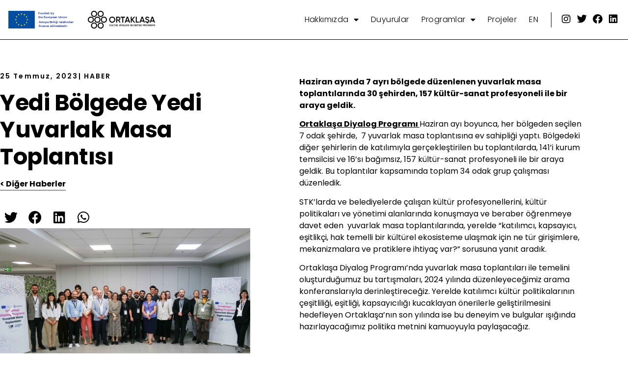

--- FILE ---
content_type: text/html; charset=UTF-8
request_url: https://ortaklasa.iksv.org/haber/7-yuvarlak-masa-toplantisi/
body_size: 14689
content:
<!doctype html>
<html lang="tr-TR">
<head>
	<meta charset="UTF-8">
	<meta name="viewport" content="width=device-width, initial-scale=1">
	<link rel="profile" href="https://gmpg.org/xfn/11">
	<title>Yedi Bölgede Yedi Yuvarlak Masa Toplantısı &#8211; ORTAKLAŞA</title>
<meta name='robots' content='max-image-preview:large' />
<link rel="alternate" type="application/rss+xml" title="ORTAKLAŞA &raquo; akışı" href="https://ortaklasa.iksv.org/feed/" />
<link rel="alternate" type="application/rss+xml" title="ORTAKLAŞA &raquo; yorum akışı" href="https://ortaklasa.iksv.org/comments/feed/" />
<link rel="alternate" type="application/rss+xml" title="ORTAKLAŞA &raquo; Yedi Bölgede Yedi Yuvarlak Masa Toplantısı yorum akışı" href="https://ortaklasa.iksv.org/haber/7-yuvarlak-masa-toplantisi/feed/" />
<link rel="alternate" title="oEmbed (JSON)" type="application/json+oembed" href="https://ortaklasa.iksv.org/wp-json/oembed/1.0/embed?url=https%3A%2F%2Fortaklasa.iksv.org%2Fhaber%2F7-yuvarlak-masa-toplantisi%2F&#038;lang=tr" />
<link rel="alternate" title="oEmbed (XML)" type="text/xml+oembed" href="https://ortaklasa.iksv.org/wp-json/oembed/1.0/embed?url=https%3A%2F%2Fortaklasa.iksv.org%2Fhaber%2F7-yuvarlak-masa-toplantisi%2F&#038;format=xml&#038;lang=tr" />
<style id='wp-img-auto-sizes-contain-inline-css'>
img:is([sizes=auto i],[sizes^="auto," i]){contain-intrinsic-size:3000px 1500px}
/*# sourceURL=wp-img-auto-sizes-contain-inline-css */
</style>
<style id='wp-emoji-styles-inline-css'>

	img.wp-smiley, img.emoji {
		display: inline !important;
		border: none !important;
		box-shadow: none !important;
		height: 1em !important;
		width: 1em !important;
		margin: 0 0.07em !important;
		vertical-align: -0.1em !important;
		background: none !important;
		padding: 0 !important;
	}
/*# sourceURL=wp-emoji-styles-inline-css */
</style>
<link rel='stylesheet' id='sugar-calendar-block-style-css' href='https://ortaklasa.iksv.org/wp-content/plugins/sugar-calendar-lite/src/Block/Calendar/build/style-index.css?ver=1.0.1' media='all' />
<link rel='stylesheet' id='sugar-calendar-event-list-block-style-css' href='https://ortaklasa.iksv.org/wp-content/plugins/sugar-calendar-lite/src/Block/EventList/build/style-index.css?ver=1.0.1' media='all' />
<style id='global-styles-inline-css'>
:root{--wp--preset--aspect-ratio--square: 1;--wp--preset--aspect-ratio--4-3: 4/3;--wp--preset--aspect-ratio--3-4: 3/4;--wp--preset--aspect-ratio--3-2: 3/2;--wp--preset--aspect-ratio--2-3: 2/3;--wp--preset--aspect-ratio--16-9: 16/9;--wp--preset--aspect-ratio--9-16: 9/16;--wp--preset--color--black: #000000;--wp--preset--color--cyan-bluish-gray: #abb8c3;--wp--preset--color--white: #ffffff;--wp--preset--color--pale-pink: #f78da7;--wp--preset--color--vivid-red: #cf2e2e;--wp--preset--color--luminous-vivid-orange: #ff6900;--wp--preset--color--luminous-vivid-amber: #fcb900;--wp--preset--color--light-green-cyan: #7bdcb5;--wp--preset--color--vivid-green-cyan: #00d084;--wp--preset--color--pale-cyan-blue: #8ed1fc;--wp--preset--color--vivid-cyan-blue: #0693e3;--wp--preset--color--vivid-purple: #9b51e0;--wp--preset--gradient--vivid-cyan-blue-to-vivid-purple: linear-gradient(135deg,rgb(6,147,227) 0%,rgb(155,81,224) 100%);--wp--preset--gradient--light-green-cyan-to-vivid-green-cyan: linear-gradient(135deg,rgb(122,220,180) 0%,rgb(0,208,130) 100%);--wp--preset--gradient--luminous-vivid-amber-to-luminous-vivid-orange: linear-gradient(135deg,rgb(252,185,0) 0%,rgb(255,105,0) 100%);--wp--preset--gradient--luminous-vivid-orange-to-vivid-red: linear-gradient(135deg,rgb(255,105,0) 0%,rgb(207,46,46) 100%);--wp--preset--gradient--very-light-gray-to-cyan-bluish-gray: linear-gradient(135deg,rgb(238,238,238) 0%,rgb(169,184,195) 100%);--wp--preset--gradient--cool-to-warm-spectrum: linear-gradient(135deg,rgb(74,234,220) 0%,rgb(151,120,209) 20%,rgb(207,42,186) 40%,rgb(238,44,130) 60%,rgb(251,105,98) 80%,rgb(254,248,76) 100%);--wp--preset--gradient--blush-light-purple: linear-gradient(135deg,rgb(255,206,236) 0%,rgb(152,150,240) 100%);--wp--preset--gradient--blush-bordeaux: linear-gradient(135deg,rgb(254,205,165) 0%,rgb(254,45,45) 50%,rgb(107,0,62) 100%);--wp--preset--gradient--luminous-dusk: linear-gradient(135deg,rgb(255,203,112) 0%,rgb(199,81,192) 50%,rgb(65,88,208) 100%);--wp--preset--gradient--pale-ocean: linear-gradient(135deg,rgb(255,245,203) 0%,rgb(182,227,212) 50%,rgb(51,167,181) 100%);--wp--preset--gradient--electric-grass: linear-gradient(135deg,rgb(202,248,128) 0%,rgb(113,206,126) 100%);--wp--preset--gradient--midnight: linear-gradient(135deg,rgb(2,3,129) 0%,rgb(40,116,252) 100%);--wp--preset--font-size--small: 13px;--wp--preset--font-size--medium: 20px;--wp--preset--font-size--large: 36px;--wp--preset--font-size--x-large: 42px;--wp--preset--spacing--20: 0.44rem;--wp--preset--spacing--30: 0.67rem;--wp--preset--spacing--40: 1rem;--wp--preset--spacing--50: 1.5rem;--wp--preset--spacing--60: 2.25rem;--wp--preset--spacing--70: 3.38rem;--wp--preset--spacing--80: 5.06rem;--wp--preset--shadow--natural: 6px 6px 9px rgba(0, 0, 0, 0.2);--wp--preset--shadow--deep: 12px 12px 50px rgba(0, 0, 0, 0.4);--wp--preset--shadow--sharp: 6px 6px 0px rgba(0, 0, 0, 0.2);--wp--preset--shadow--outlined: 6px 6px 0px -3px rgb(255, 255, 255), 6px 6px rgb(0, 0, 0);--wp--preset--shadow--crisp: 6px 6px 0px rgb(0, 0, 0);}:root { --wp--style--global--content-size: 800px;--wp--style--global--wide-size: 1200px; }:where(body) { margin: 0; }.wp-site-blocks > .alignleft { float: left; margin-right: 2em; }.wp-site-blocks > .alignright { float: right; margin-left: 2em; }.wp-site-blocks > .aligncenter { justify-content: center; margin-left: auto; margin-right: auto; }:where(.wp-site-blocks) > * { margin-block-start: 24px; margin-block-end: 0; }:where(.wp-site-blocks) > :first-child { margin-block-start: 0; }:where(.wp-site-blocks) > :last-child { margin-block-end: 0; }:root { --wp--style--block-gap: 24px; }:root :where(.is-layout-flow) > :first-child{margin-block-start: 0;}:root :where(.is-layout-flow) > :last-child{margin-block-end: 0;}:root :where(.is-layout-flow) > *{margin-block-start: 24px;margin-block-end: 0;}:root :where(.is-layout-constrained) > :first-child{margin-block-start: 0;}:root :where(.is-layout-constrained) > :last-child{margin-block-end: 0;}:root :where(.is-layout-constrained) > *{margin-block-start: 24px;margin-block-end: 0;}:root :where(.is-layout-flex){gap: 24px;}:root :where(.is-layout-grid){gap: 24px;}.is-layout-flow > .alignleft{float: left;margin-inline-start: 0;margin-inline-end: 2em;}.is-layout-flow > .alignright{float: right;margin-inline-start: 2em;margin-inline-end: 0;}.is-layout-flow > .aligncenter{margin-left: auto !important;margin-right: auto !important;}.is-layout-constrained > .alignleft{float: left;margin-inline-start: 0;margin-inline-end: 2em;}.is-layout-constrained > .alignright{float: right;margin-inline-start: 2em;margin-inline-end: 0;}.is-layout-constrained > .aligncenter{margin-left: auto !important;margin-right: auto !important;}.is-layout-constrained > :where(:not(.alignleft):not(.alignright):not(.alignfull)){max-width: var(--wp--style--global--content-size);margin-left: auto !important;margin-right: auto !important;}.is-layout-constrained > .alignwide{max-width: var(--wp--style--global--wide-size);}body .is-layout-flex{display: flex;}.is-layout-flex{flex-wrap: wrap;align-items: center;}.is-layout-flex > :is(*, div){margin: 0;}body .is-layout-grid{display: grid;}.is-layout-grid > :is(*, div){margin: 0;}body{padding-top: 0px;padding-right: 0px;padding-bottom: 0px;padding-left: 0px;}a:where(:not(.wp-element-button)){text-decoration: underline;}:root :where(.wp-element-button, .wp-block-button__link){background-color: #32373c;border-width: 0;color: #fff;font-family: inherit;font-size: inherit;font-style: inherit;font-weight: inherit;letter-spacing: inherit;line-height: inherit;padding-top: calc(0.667em + 2px);padding-right: calc(1.333em + 2px);padding-bottom: calc(0.667em + 2px);padding-left: calc(1.333em + 2px);text-decoration: none;text-transform: inherit;}.has-black-color{color: var(--wp--preset--color--black) !important;}.has-cyan-bluish-gray-color{color: var(--wp--preset--color--cyan-bluish-gray) !important;}.has-white-color{color: var(--wp--preset--color--white) !important;}.has-pale-pink-color{color: var(--wp--preset--color--pale-pink) !important;}.has-vivid-red-color{color: var(--wp--preset--color--vivid-red) !important;}.has-luminous-vivid-orange-color{color: var(--wp--preset--color--luminous-vivid-orange) !important;}.has-luminous-vivid-amber-color{color: var(--wp--preset--color--luminous-vivid-amber) !important;}.has-light-green-cyan-color{color: var(--wp--preset--color--light-green-cyan) !important;}.has-vivid-green-cyan-color{color: var(--wp--preset--color--vivid-green-cyan) !important;}.has-pale-cyan-blue-color{color: var(--wp--preset--color--pale-cyan-blue) !important;}.has-vivid-cyan-blue-color{color: var(--wp--preset--color--vivid-cyan-blue) !important;}.has-vivid-purple-color{color: var(--wp--preset--color--vivid-purple) !important;}.has-black-background-color{background-color: var(--wp--preset--color--black) !important;}.has-cyan-bluish-gray-background-color{background-color: var(--wp--preset--color--cyan-bluish-gray) !important;}.has-white-background-color{background-color: var(--wp--preset--color--white) !important;}.has-pale-pink-background-color{background-color: var(--wp--preset--color--pale-pink) !important;}.has-vivid-red-background-color{background-color: var(--wp--preset--color--vivid-red) !important;}.has-luminous-vivid-orange-background-color{background-color: var(--wp--preset--color--luminous-vivid-orange) !important;}.has-luminous-vivid-amber-background-color{background-color: var(--wp--preset--color--luminous-vivid-amber) !important;}.has-light-green-cyan-background-color{background-color: var(--wp--preset--color--light-green-cyan) !important;}.has-vivid-green-cyan-background-color{background-color: var(--wp--preset--color--vivid-green-cyan) !important;}.has-pale-cyan-blue-background-color{background-color: var(--wp--preset--color--pale-cyan-blue) !important;}.has-vivid-cyan-blue-background-color{background-color: var(--wp--preset--color--vivid-cyan-blue) !important;}.has-vivid-purple-background-color{background-color: var(--wp--preset--color--vivid-purple) !important;}.has-black-border-color{border-color: var(--wp--preset--color--black) !important;}.has-cyan-bluish-gray-border-color{border-color: var(--wp--preset--color--cyan-bluish-gray) !important;}.has-white-border-color{border-color: var(--wp--preset--color--white) !important;}.has-pale-pink-border-color{border-color: var(--wp--preset--color--pale-pink) !important;}.has-vivid-red-border-color{border-color: var(--wp--preset--color--vivid-red) !important;}.has-luminous-vivid-orange-border-color{border-color: var(--wp--preset--color--luminous-vivid-orange) !important;}.has-luminous-vivid-amber-border-color{border-color: var(--wp--preset--color--luminous-vivid-amber) !important;}.has-light-green-cyan-border-color{border-color: var(--wp--preset--color--light-green-cyan) !important;}.has-vivid-green-cyan-border-color{border-color: var(--wp--preset--color--vivid-green-cyan) !important;}.has-pale-cyan-blue-border-color{border-color: var(--wp--preset--color--pale-cyan-blue) !important;}.has-vivid-cyan-blue-border-color{border-color: var(--wp--preset--color--vivid-cyan-blue) !important;}.has-vivid-purple-border-color{border-color: var(--wp--preset--color--vivid-purple) !important;}.has-vivid-cyan-blue-to-vivid-purple-gradient-background{background: var(--wp--preset--gradient--vivid-cyan-blue-to-vivid-purple) !important;}.has-light-green-cyan-to-vivid-green-cyan-gradient-background{background: var(--wp--preset--gradient--light-green-cyan-to-vivid-green-cyan) !important;}.has-luminous-vivid-amber-to-luminous-vivid-orange-gradient-background{background: var(--wp--preset--gradient--luminous-vivid-amber-to-luminous-vivid-orange) !important;}.has-luminous-vivid-orange-to-vivid-red-gradient-background{background: var(--wp--preset--gradient--luminous-vivid-orange-to-vivid-red) !important;}.has-very-light-gray-to-cyan-bluish-gray-gradient-background{background: var(--wp--preset--gradient--very-light-gray-to-cyan-bluish-gray) !important;}.has-cool-to-warm-spectrum-gradient-background{background: var(--wp--preset--gradient--cool-to-warm-spectrum) !important;}.has-blush-light-purple-gradient-background{background: var(--wp--preset--gradient--blush-light-purple) !important;}.has-blush-bordeaux-gradient-background{background: var(--wp--preset--gradient--blush-bordeaux) !important;}.has-luminous-dusk-gradient-background{background: var(--wp--preset--gradient--luminous-dusk) !important;}.has-pale-ocean-gradient-background{background: var(--wp--preset--gradient--pale-ocean) !important;}.has-electric-grass-gradient-background{background: var(--wp--preset--gradient--electric-grass) !important;}.has-midnight-gradient-background{background: var(--wp--preset--gradient--midnight) !important;}.has-small-font-size{font-size: var(--wp--preset--font-size--small) !important;}.has-medium-font-size{font-size: var(--wp--preset--font-size--medium) !important;}.has-large-font-size{font-size: var(--wp--preset--font-size--large) !important;}.has-x-large-font-size{font-size: var(--wp--preset--font-size--x-large) !important;}
:root :where(.wp-block-pullquote){font-size: 1.5em;line-height: 1.6;}
/*# sourceURL=global-styles-inline-css */
</style>
<link rel='stylesheet' id='simply-gallery-block-frontend-css' href='https://ortaklasa.iksv.org/wp-content/plugins/simply-gallery-block/blocks/pgc_sgb.min.style.css?ver=3.3.2' media='all' />
<link rel='stylesheet' id='pgc-simply-gallery-plugin-lightbox-style-css' href='https://ortaklasa.iksv.org/wp-content/plugins/simply-gallery-block/plugins/pgc_sgb_lightbox.min.style.css?ver=3.3.2' media='all' />
<link rel='stylesheet' id='contact-form-7-css' href='https://ortaklasa.iksv.org/wp-content/plugins/contact-form-7/includes/css/styles.css?ver=6.1.4' media='all' />
<link rel='stylesheet' id='hello-elementor-css' href='https://ortaklasa.iksv.org/wp-content/themes/hello-elementor/assets/css/reset.css?ver=3.4.5' media='all' />
<link rel='stylesheet' id='hello-elementor-theme-style-css' href='https://ortaklasa.iksv.org/wp-content/themes/hello-elementor/assets/css/theme.css?ver=3.4.5' media='all' />
<link rel='stylesheet' id='hello-elementor-header-footer-css' href='https://ortaklasa.iksv.org/wp-content/themes/hello-elementor/assets/css/header-footer.css?ver=3.4.5' media='all' />
<link rel='stylesheet' id='elementor-frontend-css' href='https://ortaklasa.iksv.org/wp-content/plugins/elementor/assets/css/frontend.min.css?ver=3.34.1' media='all' />
<link rel='stylesheet' id='elementor-post-8-css' href='https://ortaklasa.iksv.org/media/uploads/elementor/css/post-8.css?ver=1769003931' media='all' />
<link rel='stylesheet' id='widget-image-css' href='https://ortaklasa.iksv.org/wp-content/plugins/elementor/assets/css/widget-image.min.css?ver=3.34.1' media='all' />
<link rel='stylesheet' id='widget-nav-menu-css' href='https://ortaklasa.iksv.org/wp-content/plugins/elementor-pro/assets/css/widget-nav-menu.min.css?ver=3.26.2' media='all' />
<link rel='stylesheet' id='widget-social-icons-css' href='https://ortaklasa.iksv.org/wp-content/plugins/elementor/assets/css/widget-social-icons.min.css?ver=3.34.1' media='all' />
<link rel='stylesheet' id='e-apple-webkit-css' href='https://ortaklasa.iksv.org/wp-content/plugins/elementor/assets/css/conditionals/apple-webkit.min.css?ver=3.34.1' media='all' />
<link rel='stylesheet' id='widget-heading-css' href='https://ortaklasa.iksv.org/wp-content/plugins/elementor/assets/css/widget-heading.min.css?ver=3.34.1' media='all' />
<link rel='stylesheet' id='widget-icon-list-css' href='https://ortaklasa.iksv.org/wp-content/plugins/elementor/assets/css/widget-icon-list.min.css?ver=3.34.1' media='all' />
<link rel='stylesheet' id='widget-divider-css' href='https://ortaklasa.iksv.org/wp-content/plugins/elementor/assets/css/widget-divider.min.css?ver=3.34.1' media='all' />
<link rel='stylesheet' id='elementor-icons-css' href='https://ortaklasa.iksv.org/wp-content/plugins/elementor/assets/lib/eicons/css/elementor-icons.min.css?ver=5.45.0' media='all' />
<link rel='stylesheet' id='swiper-css' href='https://ortaklasa.iksv.org/wp-content/plugins/elementor/assets/lib/swiper/v8/css/swiper.min.css?ver=8.4.5' media='all' />
<link rel='stylesheet' id='bpfwe-select2-style-css' href='https://ortaklasa.iksv.org/wp-content/plugins/elementor/assets/lib/e-select2/css/e-select2.min.css?ver=3.34.1' media='all' />
<link rel='stylesheet' id='bpfwe-widget-style-css' href='https://ortaklasa.iksv.org/wp-content/plugins/better-post-filter-widgets-for-elementor/assets/css/bpfwe-widget.min.css?ver=1.7.3' media='all' />
<link rel='stylesheet' id='widget-post-info-css' href='https://ortaklasa.iksv.org/wp-content/plugins/elementor-pro/assets/css/widget-post-info.min.css?ver=3.26.2' media='all' />
<link rel='stylesheet' id='elementor-icons-shared-0-css' href='https://ortaklasa.iksv.org/wp-content/plugins/elementor/assets/lib/font-awesome/css/fontawesome.min.css?ver=5.15.3' media='all' />
<link rel='stylesheet' id='elementor-icons-fa-regular-css' href='https://ortaklasa.iksv.org/wp-content/plugins/elementor/assets/lib/font-awesome/css/regular.min.css?ver=5.15.3' media='all' />
<link rel='stylesheet' id='elementor-icons-fa-solid-css' href='https://ortaklasa.iksv.org/wp-content/plugins/elementor/assets/lib/font-awesome/css/solid.min.css?ver=5.15.3' media='all' />
<link rel='stylesheet' id='widget-share-buttons-css' href='https://ortaklasa.iksv.org/wp-content/plugins/elementor-pro/assets/css/widget-share-buttons.min.css?ver=3.26.2' media='all' />
<link rel='stylesheet' id='elementor-icons-fa-brands-css' href='https://ortaklasa.iksv.org/wp-content/plugins/elementor/assets/lib/font-awesome/css/brands.min.css?ver=5.15.3' media='all' />
<link rel='stylesheet' id='e-swiper-css' href='https://ortaklasa.iksv.org/wp-content/plugins/elementor/assets/css/conditionals/e-swiper.min.css?ver=3.34.1' media='all' />
<link rel='stylesheet' id='widget-image-carousel-css' href='https://ortaklasa.iksv.org/wp-content/plugins/elementor/assets/css/widget-image-carousel.min.css?ver=3.34.1' media='all' />
<link rel='stylesheet' id='elementor-post-2509-css' href='https://ortaklasa.iksv.org/media/uploads/elementor/css/post-2509.css?ver=1769108481' media='all' />
<link rel='stylesheet' id='elementor-post-206-css' href='https://ortaklasa.iksv.org/media/uploads/elementor/css/post-206.css?ver=1768989509' media='all' />
<link rel='stylesheet' id='elementor-post-305-css' href='https://ortaklasa.iksv.org/media/uploads/elementor/css/post-305.css?ver=1768989509' media='all' />
<link rel='stylesheet' id='newsletter-css' href='https://ortaklasa.iksv.org/wp-content/plugins/newsletter/style.css?ver=9.1.1' media='all' />
<link rel='stylesheet' id='elementor-gf-local-poppins-css' href='https://ortaklasa.iksv.org/media/uploads/elementor/google-fonts/css/poppins.css?ver=1768573064' media='all' />
<script src="https://ortaklasa.iksv.org/wp-includes/js/jquery/jquery.min.js?ver=3.7.1" id="jquery-core-js"></script>
<script src="https://ortaklasa.iksv.org/wp-includes/js/jquery/jquery-migrate.min.js?ver=3.4.1" id="jquery-migrate-js"></script>
<script src="https://ortaklasa.iksv.org/wp-content/plugins/sugar-calendar-lite/assets/lib/floating-ui/core-1.6.0.min.js?ver=1.6.0" id="floating-ui-core-js"></script>
<script src="https://ortaklasa.iksv.org/wp-content/plugins/sugar-calendar-lite/assets/lib/floating-ui/dom-1.6.3.min.js?ver=1.6.3" id="floating-ui-dom-js"></script>
<script src="https://ortaklasa.iksv.org/wp-content/plugins/sugar-calendar-lite/assets/lib/bootstrap-datepicker/bootstrap-datepicker.min.js?ver=1.10.0" id="bootstrap-datepicker-js"></script>
<script id="sugar-calendar-js-js-extra">
var sugar_calendar_obj = {"ajax_url":"https://ortaklasa.iksv.org/wp-admin/admin-ajax.php","nonce":"6c83b03fb7","strings":{"events_on":"[Month Date] tarihindeki etkinlikler","this_month":"Bu Ay","this_week":"Bu Hafta","today":"Bug\u00fcn"},"settings":{"sow":1,"locale":"tr_tr","i18n":{"days":["Pazar","Pazartesi","Sal\u0131","\u00c7ar\u015famba","Per\u015fembe","Cuma","Cumartesi"],"daysShort":["Paz","Pts","Sal","\u00c7ar","Per","Cum","Cts"],"daysMin":["P","P","S","\u00c7","P","C","C"],"months":["Ocak","\u015eubat","Mart","Nisan","May\u0131s","Haziran","Temmuz","A\u011fustos","Eyl\u00fcl","Ekim","Kas\u0131m","Aral\u0131k"],"monthsShort":["Oca","\u015eub","Mar","Nis","May","Haz","Tem","A\u011fu","Eyl","Eki","Kas","Ara"]}}};
//# sourceURL=sugar-calendar-js-js-extra
</script>
<script src="https://ortaklasa.iksv.org/wp-content/plugins/sugar-calendar-lite/assets/js/sugar-calendar.min.js?ver=3.10.1" id="sugar-calendar-js-js"></script>
<script id="sc-frontend-blocks-common-js-js-extra">
var sc_frontend_blocks_common_obj = {"ajax_url":"https://ortaklasa.iksv.org/wp-admin/admin-ajax.php","nonce":"cd0df304fe","strings":{"this_week":"Bu Hafta"},"settings":{"sow":1,"locale":"tr_tr","i18n":{"days":["Pazar","Pazartesi","Sal\u0131","\u00c7ar\u015famba","Per\u015fembe","Cuma","Cumartesi"],"daysShort":["Paz","Pts","Sal","\u00c7ar","Per","Cum","Cts"],"daysMin":["P","P","S","\u00c7","P","C","C"],"months":["Ocak","\u015eubat","Mart","Nisan","May\u0131s","Haziran","Temmuz","A\u011fustos","Eyl\u00fcl","Ekim","Kas\u0131m","Aral\u0131k"],"monthsShort":["Oca","\u015eub","Mar","Nis","May","Haz","Tem","A\u011fu","Eyl","Eki","Kas","Ara"]}}};
//# sourceURL=sc-frontend-blocks-common-js-js-extra
</script>
<script src="https://ortaklasa.iksv.org/wp-content/plugins/sugar-calendar-lite/assets/js/frontend/blocks/common.min.js?ver=3.10.1" id="sc-frontend-blocks-common-js-js"></script>
<script id="sc-frontend-blocks-event-list-js-js-extra">
var SCEventListBlock = {"strings":{"no_events_criteria_based":"Kriterlerinize uygun planlanm\u0131\u015f etkinlik bulunmamaktad\u0131r."}};
//# sourceURL=sc-frontend-blocks-event-list-js-js-extra
</script>
<script src="https://ortaklasa.iksv.org/wp-content/plugins/sugar-calendar-lite/assets/js/frontend/blocks/event-list.min.js?ver=3.10.1" id="sc-frontend-blocks-event-list-js-js"></script>
<link rel="https://api.w.org/" href="https://ortaklasa.iksv.org/wp-json/" /><link rel="alternate" title="JSON" type="application/json" href="https://ortaklasa.iksv.org/wp-json/wp/v2/posts/2509" /><link rel="EditURI" type="application/rsd+xml" title="RSD" href="https://ortaklasa.iksv.org/xmlrpc.php?rsd" />
<meta name="generator" content="WordPress 6.9" />
<link rel="canonical" href="https://ortaklasa.iksv.org/haber/7-yuvarlak-masa-toplantisi/" />
<link rel='shortlink' href='https://ortaklasa.iksv.org/?p=2509' />
<noscript><style>.simply-gallery-amp{ display: block !important; }</style></noscript><noscript><style>.sgb-preloader{ display: none !important; }</style></noscript>        <style type="text/css">
            .sc_map_canvas img {
                max-width: none;
            }
        </style>
		<meta name="description" content="Haziran ayında yedi ayrı bölgede düzenlenen yuvarlak masa toplantılarında 30 şehirden, 157 kültür-sanat profesyoneli ile bir araya geldik.">
<meta name="generator" content="Elementor 3.34.1; features: additional_custom_breakpoints; settings: css_print_method-external, google_font-enabled, font_display-swap">
<!-- Google Tag Manager -->
<script>(function(w,d,s,l,i){w[l]=w[l]||[];w[l].push({'gtm.start':
new Date().getTime(),event:'gtm.js'});var f=d.getElementsByTagName(s)[0],
j=d.createElement(s),dl=l!='dataLayer'?'&l='+l:'';j.async=true;j.src=
'https://www.googletagmanager.com/gtm.js?id='+i+dl;f.parentNode.insertBefore(j,f);
})(window,document,'script','dataLayer','GTM-PVWMD2D');</script>
<!-- End Google Tag Manager --> 
<!-- Google tag (gtag.js) -->

<script async src="https://www.googletagmanager.com/gtag/js?id=G-L02LKDLCRH"></script>

<script>

  window.dataLayer = window.dataLayer || [];

  function gtag(){dataLayer.push(arguments);}

  gtag('js', new Date());



  gtag('config', 'G-L02LKDLCRH');

</script>
<!-- Meta Pixel Code -->
<script>
  !function(f,b,e,v,n,t,s)
  {if(f.fbq)return;n=f.fbq=function(){n.callMethod?
  n.callMethod.apply(n,arguments):n.queue.push(arguments)};
  if(!f._fbq)f._fbq=n;n.push=n;n.loaded=!0;n.version='2.0';
  n.queue=[];t=b.createElement(e);t.async=!0;
  t.src=v;s=b.getElementsByTagName(e)[0];
  s.parentNode.insertBefore(t,s)}(window, document,'script',
  'https://connect.facebook.net/en_US/fbevents.js');
  fbq('init', '477067943197263');
  fbq('track', 'PageView');
</script>
<noscript><img height="1" width="1" style="display:none"
  src="https://www.facebook.com/tr?id=477067943197263&ev=PageView&noscript=1"
/></noscript>
<!-- End Meta Pixel Code -->
<script async src="//iksv.api.useinsider.com/ins.js?id=10008394"></script>
			<style>
				.e-con.e-parent:nth-of-type(n+4):not(.e-lazyloaded):not(.e-no-lazyload),
				.e-con.e-parent:nth-of-type(n+4):not(.e-lazyloaded):not(.e-no-lazyload) * {
					background-image: none !important;
				}
				@media screen and (max-height: 1024px) {
					.e-con.e-parent:nth-of-type(n+3):not(.e-lazyloaded):not(.e-no-lazyload),
					.e-con.e-parent:nth-of-type(n+3):not(.e-lazyloaded):not(.e-no-lazyload) * {
						background-image: none !important;
					}
				}
				@media screen and (max-height: 640px) {
					.e-con.e-parent:nth-of-type(n+2):not(.e-lazyloaded):not(.e-no-lazyload),
					.e-con.e-parent:nth-of-type(n+2):not(.e-lazyloaded):not(.e-no-lazyload) * {
						background-image: none !important;
					}
				}
			</style>
			<link rel="icon" href="https://ortaklasa.iksv.org/media/uploads/cropped-Untitled-1-32x32.png" sizes="32x32" />
<link rel="icon" href="https://ortaklasa.iksv.org/media/uploads/cropped-Untitled-1-192x192.png" sizes="192x192" />
<link rel="apple-touch-icon" href="https://ortaklasa.iksv.org/media/uploads/cropped-Untitled-1-180x180.png" />
<meta name="msapplication-TileImage" content="https://ortaklasa.iksv.org/media/uploads/cropped-Untitled-1-270x270.png" />
</head>
<body class="wp-singular post-template post-template-elementor_header_footer single single-post postid-2509 single-format-standard wp-custom-logo wp-embed-responsive wp-theme-hello-elementor hello-elementor-default elementor-default elementor-template-full-width elementor-kit-8 elementor-page elementor-page-2509">


<a class="skip-link screen-reader-text" href="#content">İçeriğe atla</a>

		<div data-elementor-type="header" data-elementor-id="206" class="elementor elementor-206 elementor-location-header" data-elementor-post-type="elementor_library">
					<section class="elementor-section elementor-top-section elementor-element elementor-element-e6e53a7 elementor-section-full_width elementor-section-height-min-height elementor-section-items-stretch elementor-section-content-middle elementor-hidden-tablet elementor-hidden-mobile elementor-section-height-default" data-id="e6e53a7" data-element_type="section" data-settings="{&quot;sticky&quot;:&quot;top&quot;,&quot;background_background&quot;:&quot;classic&quot;,&quot;sticky_on&quot;:[&quot;desktop&quot;,&quot;tablet&quot;,&quot;mobile&quot;],&quot;sticky_offset&quot;:0,&quot;sticky_effects_offset&quot;:0,&quot;sticky_anchor_link_offset&quot;:0}">
						<div class="elementor-container elementor-column-gap-default">
					<div class="elementor-column elementor-col-100 elementor-top-column elementor-element elementor-element-155d8fdc" data-id="155d8fdc" data-element_type="column">
			<div class="elementor-widget-wrap elementor-element-populated">
						<div class="elementor-element elementor-element-feccb34 elementor-widget__width-auto elementor-widget elementor-widget-image" data-id="feccb34" data-element_type="widget" data-widget_type="image.default">
				<div class="elementor-widget-container">
																<a href="https://ortaklasa.iksv.org">
							<img fetchpriority="high" width="300" height="300" src="https://ortaklasa.iksv.org/media/uploads/cift-yazili.svg" class="attachment-thumbnail size-thumbnail wp-image-1040" alt="" />								</a>
															</div>
				</div>
				<div class="elementor-element elementor-element-5a59d3d4 elementor-nav-menu--stretch elementor-nav-menu__text-align-center elementor-widget__width-auto ml-auto elementor-nav-menu--dropdown-tablet elementor-nav-menu--toggle elementor-nav-menu--burger elementor-widget elementor-widget-nav-menu" data-id="5a59d3d4" data-element_type="widget" data-settings="{&quot;full_width&quot;:&quot;stretch&quot;,&quot;layout&quot;:&quot;horizontal&quot;,&quot;submenu_icon&quot;:{&quot;value&quot;:&quot;&lt;i class=\&quot;fas fa-caret-down\&quot;&gt;&lt;\/i&gt;&quot;,&quot;library&quot;:&quot;fa-solid&quot;},&quot;toggle&quot;:&quot;burger&quot;}" data-widget_type="nav-menu.default">
				<div class="elementor-widget-container">
								<nav aria-label="Menu" class="elementor-nav-menu--main elementor-nav-menu__container elementor-nav-menu--layout-horizontal e--pointer-text e--animation-sink">
				<ul id="menu-1-5a59d3d4" class="elementor-nav-menu"><li class="menu-item menu-item-type-custom menu-item-object-custom menu-item-has-children menu-item-239"><a href="/#" class="elementor-item elementor-item-anchor">Hakkımızda</a>
<ul class="sub-menu elementor-nav-menu--dropdown">
	<li class="menu-item menu-item-type-post_type menu-item-object-page menu-item-232"><a href="https://ortaklasa.iksv.org/biz-kimiz/" class="elementor-sub-item">Biz Kimiz?</a></li>
	<li class="menu-item menu-item-type-post_type menu-item-object-page menu-item-1669"><a href="https://ortaklasa.iksv.org/paydaslarimiz/" class="elementor-sub-item">Paydaşlarımız</a></li>
	<li class="menu-item menu-item-type-post_type menu-item-object-page menu-item-498"><a href="https://ortaklasa.iksv.org/ekip/" class="elementor-sub-item">Ekip</a></li>
	<li class="menu-item menu-item-type-post_type menu-item-object-page menu-item-1906"><a href="https://ortaklasa.iksv.org/basinda-ortaklasa/" class="elementor-sub-item">Basında Ortaklaşa</a></li>
	<li class="menu-item menu-item-type-post_type menu-item-object-page menu-item-236"><a href="https://ortaklasa.iksv.org/iletisim/" class="elementor-sub-item">İletişim</a></li>
</ul>
</li>
<li class="menu-item menu-item-type-post_type menu-item-object-page menu-item-234"><a href="https://ortaklasa.iksv.org/duyurular/" class="elementor-item">Duyurular</a></li>
<li class="menu-item menu-item-type-custom menu-item-object-custom menu-item-has-children menu-item-240"><a href="/#" class="elementor-item elementor-item-anchor">Programlar</a>
<ul class="sub-menu elementor-nav-menu--dropdown">
	<li class="menu-item menu-item-type-custom menu-item-object-custom menu-item-1453"><a href="/hibe-programi/" class="elementor-sub-item">Hibe Programı</a></li>
	<li class="menu-item menu-item-type-post_type menu-item-object-page menu-item-has-children menu-item-237"><a href="https://ortaklasa.iksv.org/ogrenme-programi/" class="elementor-sub-item">Öğrenme Programı</a>
	<ul class="sub-menu elementor-nav-menu--dropdown">
		<li class="menu-item menu-item-type-post_type menu-item-object-page menu-item-5620"><a href="https://ortaklasa.iksv.org/ogrenme-programi/birinci-cevrimici-ogrenme-programi/" class="elementor-sub-item">Birinci Çevrimiçi Öğrenme Programı </a></li>
		<li class="menu-item menu-item-type-post_type menu-item-object-page menu-item-5621"><a href="https://ortaklasa.iksv.org/ogrenme-programi/ikinci-cevrimici-ogrenme-programi/" class="elementor-sub-item">İkinci Çevrimiçi Öğrenme Programı </a></li>
		<li class="menu-item menu-item-type-post_type menu-item-object-page menu-item-6509"><a href="https://ortaklasa.iksv.org/ogrenme-programi/konusma-serisi/" class="elementor-sub-item">Ortaklaşa Konuşma Serisi</a></li>
		<li class="menu-item menu-item-type-post_type menu-item-object-page menu-item-6006"><a href="https://ortaklasa.iksv.org/ogrenme-programi/ogrenme-alani/" class="elementor-sub-item">Öğrenme Alanı</a></li>
	</ul>
</li>
	<li class="menu-item menu-item-type-post_type menu-item-object-page menu-item-has-children menu-item-233"><a href="https://ortaklasa.iksv.org/diyalog-programi/" class="elementor-sub-item">Diyalog Programı</a>
	<ul class="sub-menu elementor-nav-menu--dropdown">
		<li class="menu-item menu-item-type-post_type menu-item-object-page menu-item-3407"><a href="https://ortaklasa.iksv.org/turkiyede-yerel-kultur-ekosistemi-raporu/" class="elementor-sub-item">Türkiye’de Yerel Kültür Ekosistemi Raporu</a></li>
		<li class="menu-item menu-item-type-post_type menu-item-object-page menu-item-6554"><a href="https://ortaklasa.iksv.org/adil-kulturel-isbirligi-icin-yol-haritasi/" class="elementor-sub-item">Adil Kültürel İşbirliği İçin Yol Haritası</a></li>
	</ul>
</li>
</ul>
</li>
<li class="menu-item menu-item-type-custom menu-item-object-custom menu-item-3137"><a href="/projeler" class="elementor-item">Projeler</a></li>
<li class="menu-item menu-item-type-custom menu-item-object-custom menu-item-2197"><a href="https://ortaklasa.iksv.org/en/mainpage/" class="elementor-item">EN</a></li>
</ul>			</nav>
					<div class="elementor-menu-toggle" role="button" tabindex="0" aria-label="Menu Toggle" aria-expanded="false">
			<i aria-hidden="true" role="presentation" class="elementor-menu-toggle__icon--open eicon-menu-bar"></i><i aria-hidden="true" role="presentation" class="elementor-menu-toggle__icon--close eicon-close"></i>		</div>
					<nav class="elementor-nav-menu--dropdown elementor-nav-menu__container" aria-hidden="true">
				<ul id="menu-2-5a59d3d4" class="elementor-nav-menu"><li class="menu-item menu-item-type-custom menu-item-object-custom menu-item-has-children menu-item-239"><a href="/#" class="elementor-item elementor-item-anchor" tabindex="-1">Hakkımızda</a>
<ul class="sub-menu elementor-nav-menu--dropdown">
	<li class="menu-item menu-item-type-post_type menu-item-object-page menu-item-232"><a href="https://ortaklasa.iksv.org/biz-kimiz/" class="elementor-sub-item" tabindex="-1">Biz Kimiz?</a></li>
	<li class="menu-item menu-item-type-post_type menu-item-object-page menu-item-1669"><a href="https://ortaklasa.iksv.org/paydaslarimiz/" class="elementor-sub-item" tabindex="-1">Paydaşlarımız</a></li>
	<li class="menu-item menu-item-type-post_type menu-item-object-page menu-item-498"><a href="https://ortaklasa.iksv.org/ekip/" class="elementor-sub-item" tabindex="-1">Ekip</a></li>
	<li class="menu-item menu-item-type-post_type menu-item-object-page menu-item-1906"><a href="https://ortaklasa.iksv.org/basinda-ortaklasa/" class="elementor-sub-item" tabindex="-1">Basında Ortaklaşa</a></li>
	<li class="menu-item menu-item-type-post_type menu-item-object-page menu-item-236"><a href="https://ortaklasa.iksv.org/iletisim/" class="elementor-sub-item" tabindex="-1">İletişim</a></li>
</ul>
</li>
<li class="menu-item menu-item-type-post_type menu-item-object-page menu-item-234"><a href="https://ortaklasa.iksv.org/duyurular/" class="elementor-item" tabindex="-1">Duyurular</a></li>
<li class="menu-item menu-item-type-custom menu-item-object-custom menu-item-has-children menu-item-240"><a href="/#" class="elementor-item elementor-item-anchor" tabindex="-1">Programlar</a>
<ul class="sub-menu elementor-nav-menu--dropdown">
	<li class="menu-item menu-item-type-custom menu-item-object-custom menu-item-1453"><a href="/hibe-programi/" class="elementor-sub-item" tabindex="-1">Hibe Programı</a></li>
	<li class="menu-item menu-item-type-post_type menu-item-object-page menu-item-has-children menu-item-237"><a href="https://ortaklasa.iksv.org/ogrenme-programi/" class="elementor-sub-item" tabindex="-1">Öğrenme Programı</a>
	<ul class="sub-menu elementor-nav-menu--dropdown">
		<li class="menu-item menu-item-type-post_type menu-item-object-page menu-item-5620"><a href="https://ortaklasa.iksv.org/ogrenme-programi/birinci-cevrimici-ogrenme-programi/" class="elementor-sub-item" tabindex="-1">Birinci Çevrimiçi Öğrenme Programı </a></li>
		<li class="menu-item menu-item-type-post_type menu-item-object-page menu-item-5621"><a href="https://ortaklasa.iksv.org/ogrenme-programi/ikinci-cevrimici-ogrenme-programi/" class="elementor-sub-item" tabindex="-1">İkinci Çevrimiçi Öğrenme Programı </a></li>
		<li class="menu-item menu-item-type-post_type menu-item-object-page menu-item-6509"><a href="https://ortaklasa.iksv.org/ogrenme-programi/konusma-serisi/" class="elementor-sub-item" tabindex="-1">Ortaklaşa Konuşma Serisi</a></li>
		<li class="menu-item menu-item-type-post_type menu-item-object-page menu-item-6006"><a href="https://ortaklasa.iksv.org/ogrenme-programi/ogrenme-alani/" class="elementor-sub-item" tabindex="-1">Öğrenme Alanı</a></li>
	</ul>
</li>
	<li class="menu-item menu-item-type-post_type menu-item-object-page menu-item-has-children menu-item-233"><a href="https://ortaklasa.iksv.org/diyalog-programi/" class="elementor-sub-item" tabindex="-1">Diyalog Programı</a>
	<ul class="sub-menu elementor-nav-menu--dropdown">
		<li class="menu-item menu-item-type-post_type menu-item-object-page menu-item-3407"><a href="https://ortaklasa.iksv.org/turkiyede-yerel-kultur-ekosistemi-raporu/" class="elementor-sub-item" tabindex="-1">Türkiye’de Yerel Kültür Ekosistemi Raporu</a></li>
		<li class="menu-item menu-item-type-post_type menu-item-object-page menu-item-6554"><a href="https://ortaklasa.iksv.org/adil-kulturel-isbirligi-icin-yol-haritasi/" class="elementor-sub-item" tabindex="-1">Adil Kültürel İşbirliği İçin Yol Haritası</a></li>
	</ul>
</li>
</ul>
</li>
<li class="menu-item menu-item-type-custom menu-item-object-custom menu-item-3137"><a href="/projeler" class="elementor-item" tabindex="-1">Projeler</a></li>
<li class="menu-item menu-item-type-custom menu-item-object-custom menu-item-2197"><a href="https://ortaklasa.iksv.org/en/mainpage/" class="elementor-item" tabindex="-1">EN</a></li>
</ul>			</nav>
						</div>
				</div>
				<div class="elementor-element elementor-element-0b68aff elementor-shape-circle e-grid-align-right elementor-widget__width-auto elementor-hidden-tablet elementor-hidden-mobile elementor-grid-0 elementor-widget elementor-widget-social-icons" data-id="0b68aff" data-element_type="widget" data-widget_type="social-icons.default">
				<div class="elementor-widget-container">
							<div class="elementor-social-icons-wrapper elementor-grid" role="list">
							<span class="elementor-grid-item" role="listitem">
					<a class="elementor-icon elementor-social-icon elementor-social-icon-instagram elementor-repeater-item-d57dbc0" href="https://www.instagram.com/ortaklasa_iksv/" target="_blank">
						<span class="elementor-screen-only">Instagram</span>
						<i aria-hidden="true" class="fab fa-instagram"></i>					</a>
				</span>
							<span class="elementor-grid-item" role="listitem">
					<a class="elementor-icon elementor-social-icon elementor-social-icon-twitter elementor-repeater-item-6ab74c4" href="https://twitter.com/ortaklasa_iksv" target="_blank">
						<span class="elementor-screen-only">Twitter</span>
						<i aria-hidden="true" class="fab fa-twitter"></i>					</a>
				</span>
							<span class="elementor-grid-item" role="listitem">
					<a class="elementor-icon elementor-social-icon elementor-social-icon-facebook elementor-repeater-item-7da0eba" href="https://www.facebook.com/ortaklasa.iksv/" target="_blank">
						<span class="elementor-screen-only">Facebook</span>
						<i aria-hidden="true" class="fab fa-facebook"></i>					</a>
				</span>
							<span class="elementor-grid-item" role="listitem">
					<a class="elementor-icon elementor-social-icon elementor-social-icon-linkedin elementor-repeater-item-1026ec4" href="https://www.linkedin.com/company/90609885" target="_blank">
						<span class="elementor-screen-only">Linkedin</span>
						<i aria-hidden="true" class="fab fa-linkedin"></i>					</a>
				</span>
					</div>
						</div>
				</div>
					</div>
		</div>
					</div>
		</section>
				<section class="elementor-section elementor-top-section elementor-element elementor-element-9d54947 elementor-section-full_width elementor-section-height-min-height elementor-section-content-middle elementor-hidden-desktop elementor-section-height-default elementor-section-items-middle" data-id="9d54947" data-element_type="section" data-settings="{&quot;sticky&quot;:&quot;top&quot;,&quot;background_background&quot;:&quot;classic&quot;,&quot;sticky_on&quot;:[&quot;desktop&quot;,&quot;tablet&quot;,&quot;mobile&quot;],&quot;sticky_offset&quot;:0,&quot;sticky_effects_offset&quot;:0,&quot;sticky_anchor_link_offset&quot;:0}">
						<div class="elementor-container elementor-column-gap-default">
					<div class="elementor-column elementor-col-100 elementor-top-column elementor-element elementor-element-ad90daa" data-id="ad90daa" data-element_type="column">
			<div class="elementor-widget-wrap elementor-element-populated">
						<div class="elementor-element elementor-element-cc6e307 elementor-widget__width-auto elementor-widget elementor-widget-image" data-id="cc6e307" data-element_type="widget" data-widget_type="image.default">
				<div class="elementor-widget-container">
																<a href="https://ortaklasa.iksv.org">
							<img width="1387" height="175" src="https://ortaklasa.iksv.org/media/uploads/cift-yazili.svg" class="attachment-full size-full wp-image-1040" alt="" />								</a>
															</div>
				</div>
				<div class="elementor-element elementor-element-5ba228d elementor-nav-menu__align-end elementor-nav-menu--stretch elementor-nav-menu__text-align-center elementor-widget__width-auto ml-auto elementor-nav-menu--dropdown-tablet elementor-nav-menu--toggle elementor-nav-menu--burger elementor-widget elementor-widget-nav-menu" data-id="5ba228d" data-element_type="widget" data-settings="{&quot;full_width&quot;:&quot;stretch&quot;,&quot;layout&quot;:&quot;horizontal&quot;,&quot;submenu_icon&quot;:{&quot;value&quot;:&quot;&lt;i class=\&quot;fas fa-caret-down\&quot;&gt;&lt;\/i&gt;&quot;,&quot;library&quot;:&quot;fa-solid&quot;},&quot;toggle&quot;:&quot;burger&quot;}" data-widget_type="nav-menu.default">
				<div class="elementor-widget-container">
								<nav aria-label="Menu" class="elementor-nav-menu--main elementor-nav-menu__container elementor-nav-menu--layout-horizontal e--pointer-text e--animation-sink">
				<ul id="menu-1-5ba228d" class="elementor-nav-menu"><li class="menu-item menu-item-type-custom menu-item-object-custom menu-item-has-children menu-item-239"><a href="/#" class="elementor-item elementor-item-anchor">Hakkımızda</a>
<ul class="sub-menu elementor-nav-menu--dropdown">
	<li class="menu-item menu-item-type-post_type menu-item-object-page menu-item-232"><a href="https://ortaklasa.iksv.org/biz-kimiz/" class="elementor-sub-item">Biz Kimiz?</a></li>
	<li class="menu-item menu-item-type-post_type menu-item-object-page menu-item-1669"><a href="https://ortaklasa.iksv.org/paydaslarimiz/" class="elementor-sub-item">Paydaşlarımız</a></li>
	<li class="menu-item menu-item-type-post_type menu-item-object-page menu-item-498"><a href="https://ortaklasa.iksv.org/ekip/" class="elementor-sub-item">Ekip</a></li>
	<li class="menu-item menu-item-type-post_type menu-item-object-page menu-item-1906"><a href="https://ortaklasa.iksv.org/basinda-ortaklasa/" class="elementor-sub-item">Basında Ortaklaşa</a></li>
	<li class="menu-item menu-item-type-post_type menu-item-object-page menu-item-236"><a href="https://ortaklasa.iksv.org/iletisim/" class="elementor-sub-item">İletişim</a></li>
</ul>
</li>
<li class="menu-item menu-item-type-post_type menu-item-object-page menu-item-234"><a href="https://ortaklasa.iksv.org/duyurular/" class="elementor-item">Duyurular</a></li>
<li class="menu-item menu-item-type-custom menu-item-object-custom menu-item-has-children menu-item-240"><a href="/#" class="elementor-item elementor-item-anchor">Programlar</a>
<ul class="sub-menu elementor-nav-menu--dropdown">
	<li class="menu-item menu-item-type-custom menu-item-object-custom menu-item-1453"><a href="/hibe-programi/" class="elementor-sub-item">Hibe Programı</a></li>
	<li class="menu-item menu-item-type-post_type menu-item-object-page menu-item-has-children menu-item-237"><a href="https://ortaklasa.iksv.org/ogrenme-programi/" class="elementor-sub-item">Öğrenme Programı</a>
	<ul class="sub-menu elementor-nav-menu--dropdown">
		<li class="menu-item menu-item-type-post_type menu-item-object-page menu-item-5620"><a href="https://ortaklasa.iksv.org/ogrenme-programi/birinci-cevrimici-ogrenme-programi/" class="elementor-sub-item">Birinci Çevrimiçi Öğrenme Programı </a></li>
		<li class="menu-item menu-item-type-post_type menu-item-object-page menu-item-5621"><a href="https://ortaklasa.iksv.org/ogrenme-programi/ikinci-cevrimici-ogrenme-programi/" class="elementor-sub-item">İkinci Çevrimiçi Öğrenme Programı </a></li>
		<li class="menu-item menu-item-type-post_type menu-item-object-page menu-item-6509"><a href="https://ortaklasa.iksv.org/ogrenme-programi/konusma-serisi/" class="elementor-sub-item">Ortaklaşa Konuşma Serisi</a></li>
		<li class="menu-item menu-item-type-post_type menu-item-object-page menu-item-6006"><a href="https://ortaklasa.iksv.org/ogrenme-programi/ogrenme-alani/" class="elementor-sub-item">Öğrenme Alanı</a></li>
	</ul>
</li>
	<li class="menu-item menu-item-type-post_type menu-item-object-page menu-item-has-children menu-item-233"><a href="https://ortaklasa.iksv.org/diyalog-programi/" class="elementor-sub-item">Diyalog Programı</a>
	<ul class="sub-menu elementor-nav-menu--dropdown">
		<li class="menu-item menu-item-type-post_type menu-item-object-page menu-item-3407"><a href="https://ortaklasa.iksv.org/turkiyede-yerel-kultur-ekosistemi-raporu/" class="elementor-sub-item">Türkiye’de Yerel Kültür Ekosistemi Raporu</a></li>
		<li class="menu-item menu-item-type-post_type menu-item-object-page menu-item-6554"><a href="https://ortaklasa.iksv.org/adil-kulturel-isbirligi-icin-yol-haritasi/" class="elementor-sub-item">Adil Kültürel İşbirliği İçin Yol Haritası</a></li>
	</ul>
</li>
</ul>
</li>
<li class="menu-item menu-item-type-custom menu-item-object-custom menu-item-3137"><a href="/projeler" class="elementor-item">Projeler</a></li>
<li class="menu-item menu-item-type-custom menu-item-object-custom menu-item-2197"><a href="https://ortaklasa.iksv.org/en/mainpage/" class="elementor-item">EN</a></li>
</ul>			</nav>
					<div class="elementor-menu-toggle" role="button" tabindex="0" aria-label="Menu Toggle" aria-expanded="false">
			<i aria-hidden="true" role="presentation" class="elementor-menu-toggle__icon--open eicon-menu-bar"></i><i aria-hidden="true" role="presentation" class="elementor-menu-toggle__icon--close eicon-close"></i>		</div>
					<nav class="elementor-nav-menu--dropdown elementor-nav-menu__container" aria-hidden="true">
				<ul id="menu-2-5ba228d" class="elementor-nav-menu"><li class="menu-item menu-item-type-custom menu-item-object-custom menu-item-has-children menu-item-239"><a href="/#" class="elementor-item elementor-item-anchor" tabindex="-1">Hakkımızda</a>
<ul class="sub-menu elementor-nav-menu--dropdown">
	<li class="menu-item menu-item-type-post_type menu-item-object-page menu-item-232"><a href="https://ortaklasa.iksv.org/biz-kimiz/" class="elementor-sub-item" tabindex="-1">Biz Kimiz?</a></li>
	<li class="menu-item menu-item-type-post_type menu-item-object-page menu-item-1669"><a href="https://ortaklasa.iksv.org/paydaslarimiz/" class="elementor-sub-item" tabindex="-1">Paydaşlarımız</a></li>
	<li class="menu-item menu-item-type-post_type menu-item-object-page menu-item-498"><a href="https://ortaklasa.iksv.org/ekip/" class="elementor-sub-item" tabindex="-1">Ekip</a></li>
	<li class="menu-item menu-item-type-post_type menu-item-object-page menu-item-1906"><a href="https://ortaklasa.iksv.org/basinda-ortaklasa/" class="elementor-sub-item" tabindex="-1">Basında Ortaklaşa</a></li>
	<li class="menu-item menu-item-type-post_type menu-item-object-page menu-item-236"><a href="https://ortaklasa.iksv.org/iletisim/" class="elementor-sub-item" tabindex="-1">İletişim</a></li>
</ul>
</li>
<li class="menu-item menu-item-type-post_type menu-item-object-page menu-item-234"><a href="https://ortaklasa.iksv.org/duyurular/" class="elementor-item" tabindex="-1">Duyurular</a></li>
<li class="menu-item menu-item-type-custom menu-item-object-custom menu-item-has-children menu-item-240"><a href="/#" class="elementor-item elementor-item-anchor" tabindex="-1">Programlar</a>
<ul class="sub-menu elementor-nav-menu--dropdown">
	<li class="menu-item menu-item-type-custom menu-item-object-custom menu-item-1453"><a href="/hibe-programi/" class="elementor-sub-item" tabindex="-1">Hibe Programı</a></li>
	<li class="menu-item menu-item-type-post_type menu-item-object-page menu-item-has-children menu-item-237"><a href="https://ortaklasa.iksv.org/ogrenme-programi/" class="elementor-sub-item" tabindex="-1">Öğrenme Programı</a>
	<ul class="sub-menu elementor-nav-menu--dropdown">
		<li class="menu-item menu-item-type-post_type menu-item-object-page menu-item-5620"><a href="https://ortaklasa.iksv.org/ogrenme-programi/birinci-cevrimici-ogrenme-programi/" class="elementor-sub-item" tabindex="-1">Birinci Çevrimiçi Öğrenme Programı </a></li>
		<li class="menu-item menu-item-type-post_type menu-item-object-page menu-item-5621"><a href="https://ortaklasa.iksv.org/ogrenme-programi/ikinci-cevrimici-ogrenme-programi/" class="elementor-sub-item" tabindex="-1">İkinci Çevrimiçi Öğrenme Programı </a></li>
		<li class="menu-item menu-item-type-post_type menu-item-object-page menu-item-6509"><a href="https://ortaklasa.iksv.org/ogrenme-programi/konusma-serisi/" class="elementor-sub-item" tabindex="-1">Ortaklaşa Konuşma Serisi</a></li>
		<li class="menu-item menu-item-type-post_type menu-item-object-page menu-item-6006"><a href="https://ortaklasa.iksv.org/ogrenme-programi/ogrenme-alani/" class="elementor-sub-item" tabindex="-1">Öğrenme Alanı</a></li>
	</ul>
</li>
	<li class="menu-item menu-item-type-post_type menu-item-object-page menu-item-has-children menu-item-233"><a href="https://ortaklasa.iksv.org/diyalog-programi/" class="elementor-sub-item" tabindex="-1">Diyalog Programı</a>
	<ul class="sub-menu elementor-nav-menu--dropdown">
		<li class="menu-item menu-item-type-post_type menu-item-object-page menu-item-3407"><a href="https://ortaklasa.iksv.org/turkiyede-yerel-kultur-ekosistemi-raporu/" class="elementor-sub-item" tabindex="-1">Türkiye’de Yerel Kültür Ekosistemi Raporu</a></li>
		<li class="menu-item menu-item-type-post_type menu-item-object-page menu-item-6554"><a href="https://ortaklasa.iksv.org/adil-kulturel-isbirligi-icin-yol-haritasi/" class="elementor-sub-item" tabindex="-1">Adil Kültürel İşbirliği İçin Yol Haritası</a></li>
	</ul>
</li>
</ul>
</li>
<li class="menu-item menu-item-type-custom menu-item-object-custom menu-item-3137"><a href="/projeler" class="elementor-item" tabindex="-1">Projeler</a></li>
<li class="menu-item menu-item-type-custom menu-item-object-custom menu-item-2197"><a href="https://ortaklasa.iksv.org/en/mainpage/" class="elementor-item" tabindex="-1">EN</a></li>
</ul>			</nav>
						</div>
				</div>
					</div>
		</div>
					</div>
		</section>
				</div>
				<div data-elementor-type="wp-post" data-elementor-id="2509" class="elementor elementor-2509" data-elementor-post-type="post">
						<section class="elementor-section elementor-top-section elementor-element elementor-element-03e0bdf elementor-section-boxed elementor-section-height-default elementor-section-height-default" data-id="03e0bdf" data-element_type="section">
						<div class="elementor-container elementor-column-gap-default">
					<div class="elementor-column elementor-col-50 elementor-top-column elementor-element elementor-element-4fa966c" data-id="4fa966c" data-element_type="column">
			<div class="elementor-widget-wrap elementor-element-populated">
						<div class="elementor-element elementor-element-35140e3 elementor-widget elementor-widget-post-info" data-id="35140e3" data-element_type="widget" data-widget_type="post-info.default">
				<div class="elementor-widget-container">
							<ul class="elementor-inline-items elementor-icon-list-items elementor-post-info">
								<li class="elementor-icon-list-item elementor-repeater-item-b20ee38 elementor-inline-item" itemprop="datePublished">
													<span class="elementor-icon-list-text elementor-post-info__item elementor-post-info__item--type-date">
										<time>25 Temmuz, 2023</time>					</span>
								</li>
				<li class="elementor-icon-list-item elementor-repeater-item-df40fa6 elementor-inline-item" itemprop="about">
													<span class="elementor-icon-list-text elementor-post-info__item elementor-post-info__item--type-terms">
							<span class="elementor-post-info__item-prefix">|  </span>
										<span class="elementor-post-info__terms-list">
				<a href="https://ortaklasa.iksv.org/category/haber/" class="elementor-post-info__terms-list-item">HABER</a>				</span>
					</span>
								</li>
				</ul>
						</div>
				</div>
				<div class="elementor-element elementor-element-8456106 elementor-widget elementor-widget-heading" data-id="8456106" data-element_type="widget" data-widget_type="heading.default">
				<div class="elementor-widget-container">
					<h1 class="elementor-heading-title elementor-size-default">Yedi Bölgede Yedi Yuvarlak Masa Toplantısı</h1>				</div>
				</div>
				<div class="elementor-element elementor-element-3ae898d elementor-widget__width-auto elementor-widget elementor-widget-heading" data-id="3ae898d" data-element_type="widget" data-widget_type="heading.default">
				<div class="elementor-widget-container">
					<span class="elementor-heading-title elementor-size-default"><a href="/duyurular">&lt; Diğer Haberler</a></span>				</div>
				</div>
				<div class="elementor-element elementor-element-6ba24d4 elementor-share-buttons--view-icon elementor-share-buttons--skin-flat elementor-share-buttons--shape-circle elementor-share-buttons--align-left elementor-share-buttons--color-custom elementor-grid-0 elementor-widget elementor-widget-share-buttons" data-id="6ba24d4" data-element_type="widget" data-widget_type="share-buttons.default">
				<div class="elementor-widget-container">
							<div class="elementor-grid">
								<div class="elementor-grid-item">
						<div
							class="elementor-share-btn elementor-share-btn_twitter"
							role="button"
							tabindex="0"
							aria-label="Share on twitter"
						>
															<span class="elementor-share-btn__icon">
								<i class="fab fa-twitter" aria-hidden="true"></i>							</span>
																				</div>
					</div>
									<div class="elementor-grid-item">
						<div
							class="elementor-share-btn elementor-share-btn_facebook"
							role="button"
							tabindex="0"
							aria-label="Share on facebook"
						>
															<span class="elementor-share-btn__icon">
								<i class="fab fa-facebook" aria-hidden="true"></i>							</span>
																				</div>
					</div>
									<div class="elementor-grid-item">
						<div
							class="elementor-share-btn elementor-share-btn_linkedin"
							role="button"
							tabindex="0"
							aria-label="Share on linkedin"
						>
															<span class="elementor-share-btn__icon">
								<i class="fab fa-linkedin" aria-hidden="true"></i>							</span>
																				</div>
					</div>
									<div class="elementor-grid-item">
						<div
							class="elementor-share-btn elementor-share-btn_whatsapp"
							role="button"
							tabindex="0"
							aria-label="Share on whatsapp"
						>
															<span class="elementor-share-btn__icon">
								<i class="fab fa-whatsapp" aria-hidden="true"></i>							</span>
																				</div>
					</div>
						</div>
						</div>
				</div>
				<div class="elementor-element elementor-element-64e6de8 elementor-arrows-position-inside elementor-pagination-position-outside elementor-widget elementor-widget-image-carousel" data-id="64e6de8" data-element_type="widget" data-settings="{&quot;slides_to_show&quot;:&quot;1&quot;,&quot;navigation&quot;:&quot;both&quot;,&quot;autoplay&quot;:&quot;yes&quot;,&quot;pause_on_hover&quot;:&quot;yes&quot;,&quot;pause_on_interaction&quot;:&quot;yes&quot;,&quot;autoplay_speed&quot;:5000,&quot;infinite&quot;:&quot;yes&quot;,&quot;effect&quot;:&quot;slide&quot;,&quot;speed&quot;:500}" data-widget_type="image-carousel.default">
				<div class="elementor-widget-container">
							<div class="elementor-image-carousel-wrapper swiper" role="region" aria-roledescription="carousel" aria-label="Resim Döngüsü" dir="ltr">
			<div class="elementor-image-carousel swiper-wrapper" aria-live="off">
								<div class="swiper-slide" role="group" aria-roledescription="slide" aria-label="1 / 7"><figure class="swiper-slide-inner"><img decoding="async" class="swiper-slide-image" src="https://ortaklasa.iksv.org/media/uploads/BursaYuvarlakMasaToplantisi-Orta-800x534.jpg" alt="Bursa_YuvarlakMasaTop" /></figure></div><div class="swiper-slide" role="group" aria-roledescription="slide" aria-label="2 / 7"><figure class="swiper-slide-inner"><img decoding="async" class="swiper-slide-image" src="https://ortaklasa.iksv.org/media/uploads/Izmir3-2-Custom-800x534.jpg" alt="İzmir_YuvarlakMasaTop" /></figure></div><div class="swiper-slide" role="group" aria-roledescription="slide" aria-label="3 / 7"><figure class="swiper-slide-inner"><img decoding="async" class="swiper-slide-image" src="https://ortaklasa.iksv.org/media/uploads/Konya2-Custom-800x533.jpg" alt="Konya_YuvarlakMasaTop" /></figure></div><div class="swiper-slide" role="group" aria-roledescription="slide" aria-label="4 / 7"><figure class="swiper-slide-inner"><img decoding="async" class="swiper-slide-image" src="https://ortaklasa.iksv.org/media/uploads/Mersin-Custom-800x533.jpg" alt="Mersin_YuvarlakMasaTop" /></figure></div><div class="swiper-slide" role="group" aria-roledescription="slide" aria-label="5 / 7"><figure class="swiper-slide-inner"><img decoding="async" class="swiper-slide-image" src="https://ortaklasa.iksv.org/media/uploads/Ordu3-Custom-800x533.jpg" alt="Ordu_YuvarlakMasaTop" /></figure></div><div class="swiper-slide" role="group" aria-roledescription="slide" aria-label="6 / 7"><figure class="swiper-slide-inner"><img decoding="async" class="swiper-slide-image" src="https://ortaklasa.iksv.org/media/uploads/Diyarbakir-Custom-800x533.jpg" alt="Diyarbakir_YuvarlakMasaTop" /></figure></div><div class="swiper-slide" role="group" aria-roledescription="slide" aria-label="7 / 7"><figure class="swiper-slide-inner"><img decoding="async" class="swiper-slide-image" src="https://ortaklasa.iksv.org/media/uploads/Dersim-Custom-800x533.jpg" alt="Tunceli_YuvarlakMasaTop" /></figure></div>			</div>
												<div class="elementor-swiper-button elementor-swiper-button-prev" role="button" tabindex="0">
						<i aria-hidden="true" class="eicon-chevron-left"></i>					</div>
					<div class="elementor-swiper-button elementor-swiper-button-next" role="button" tabindex="0">
						<i aria-hidden="true" class="eicon-chevron-right"></i>					</div>
				
									<div class="swiper-pagination"></div>
									</div>
						</div>
				</div>
					</div>
		</div>
				<div class="elementor-column elementor-col-50 elementor-top-column elementor-element elementor-element-9da9cb0" data-id="9da9cb0" data-element_type="column">
			<div class="elementor-widget-wrap elementor-element-populated">
						<div class="elementor-element elementor-element-b61ebcf elementor-widget elementor-widget-text-editor" data-id="b61ebcf" data-element_type="widget" data-widget_type="text-editor.default">
				<div class="elementor-widget-container">
									<p><b>Haziran ayında 7 ayrı bölgede düzenlenen yuvarlak masa toplantılarında 30 şehirden, 157 kültür-sanat profesyoneli ile bir araya geldik.</b></p><p><span style="font-weight: 400;"><a href="https://ortaklasa.iksv.org/diyalog-programi/">Ortaklaşa Diyalog Programı </a></span><span style="font-weight: 400;">Haziran ayı boyunca, her bölgeden seçilen 7 odak şehirde,  7 yuvarlak masa toplantısına ev sahipliği yaptı. Bölgedeki diğer şehirlerin de katılımıyla gerçekleştirilen bu toplantılarda, 141’i kurum temsilcisi ve 16’sı bağımsız, 157 kültür-sanat profesyoneli ile bir araya geldik. Bu toplantılar kapsamında toplam 34 odak grup çalışması düzenledik. </span></p><p><span style="font-weight: 400;">STK’larda ve belediyelerde çalışan kültür profesyonellerini, kültür politikaları ve yönetimi alanlarında konuşmaya ve beraber öğrenmeye davet eden  yuvarlak masa toplantılarında, yerelde “katılımcı, kapsayıcı, eşitlikçi, hak temelli bir kültürel ekosisteme ulaşmak için ne tür girişimlere, mekanizmalara ve pratiklere ihtiyaç var?” sorusuna yanıt aradık. </span></p><p><span style="font-weight: 400;">Ortaklaşa Diyalog Programı’nda yuvarlak masa toplantıları ile temelini oluşturduğumuz bu tartışmaları, 2024 yılında düzenleyeceğimiz arama konferanslarıyla derinleştireceğiz. Yerelde katılımcı kültür politikalarının çeşitliliği, eşitliği, kapsayıcılığı kucaklayan önerilerle geliştirilmesini hedefleyen Ortaklaşa’nın son yılında ise bu deneyim ve bulgular ışığında  hazırlayacağımız politika metnini kamuoyuyla paylaşacağız.</span></p>								</div>
				</div>
					</div>
		</div>
					</div>
		</section>
				</div>
				<div data-elementor-type="footer" data-elementor-id="305" class="elementor elementor-305 elementor-location-footer" data-elementor-post-type="elementor_library">
					<section class="elementor-section elementor-top-section elementor-element elementor-element-17ba038d elementor-section-boxed elementor-section-height-default elementor-section-height-default" data-id="17ba038d" data-element_type="section" data-settings="{&quot;background_background&quot;:&quot;classic&quot;}">
						<div class="elementor-container elementor-column-gap-no">
					<div class="elementor-column elementor-col-50 elementor-top-column elementor-element elementor-element-32e501c6" data-id="32e501c6" data-element_type="column">
			<div class="elementor-widget-wrap elementor-element-populated">
						<div class="elementor-element elementor-element-6596ccb elementor-widget__width-auto elementor-widget elementor-widget-image" data-id="6596ccb" data-element_type="widget" data-widget_type="image.default">
				<div class="elementor-widget-container">
															<img width="800" height="800" src="https://ortaklasa.iksv.org/media/uploads/iksv-negative.svg" class="attachment-large size-large wp-image-433" alt="" />															</div>
				</div>
				<div class="elementor-element elementor-element-1e446844 elementor-widget elementor-widget-text-editor" data-id="1e446844" data-element_type="widget" data-widget_type="text-editor.default">
				<div class="elementor-widget-container">
									<p><span style="white-space: pre-wrap;">Bu web sitesi, Avrupa Birliği’nin maddi desteği ile oluşturulmuştur ve sürdürülmektedir. İçerik tamamıyla İstanbul Kültür Sanat Vakfı sorumluluğu altındadır ve Avrupa Birliği’nin görüşlerini yansıtmak zorunda değildir.</span></p>								</div>
				</div>
					</div>
		</div>
				<div class="elementor-column elementor-col-50 elementor-top-column elementor-element elementor-element-ea86bc9" data-id="ea86bc9" data-element_type="column">
			<div class="elementor-widget-wrap elementor-element-populated">
						<section class="elementor-section elementor-inner-section elementor-element elementor-element-6a6a9f67 elementor-section-content-top elementor-section-boxed elementor-section-height-default elementor-section-height-default" data-id="6a6a9f67" data-element_type="section" data-settings="{&quot;background_background&quot;:&quot;classic&quot;}">
						<div class="elementor-container elementor-column-gap-no">
					<div class="elementor-column elementor-col-33 elementor-inner-column elementor-element elementor-element-47edaac6" data-id="47edaac6" data-element_type="column">
			<div class="elementor-widget-wrap elementor-element-populated">
						<div class="elementor-element elementor-element-1c027634 elementor-widget elementor-widget-heading" data-id="1c027634" data-element_type="widget" data-widget_type="heading.default">
				<div class="elementor-widget-container">
					<h4 class="elementor-heading-title elementor-size-default">Hakkımızda</h4>				</div>
				</div>
				<div class="elementor-element elementor-element-2d2647fd elementor-align-start elementor-tablet-align-center elementor-icon-list--layout-traditional elementor-list-item-link-full_width elementor-widget elementor-widget-icon-list" data-id="2d2647fd" data-element_type="widget" data-widget_type="icon-list.default">
				<div class="elementor-widget-container">
							<ul class="elementor-icon-list-items">
							<li class="elementor-icon-list-item">
											<a href="https://ortaklasa.iksv.org/biz-kimiz/">

											<span class="elementor-icon-list-text">Biz Kimiz?</span>
											</a>
									</li>
								<li class="elementor-icon-list-item">
											<a href="https://ortaklasa.iksv.org/ekip/">

											<span class="elementor-icon-list-text">Ekip</span>
											</a>
									</li>
								<li class="elementor-icon-list-item">
											<a href="https://ortaklasa.iksv.org/iletisim/">

											<span class="elementor-icon-list-text">İletişim</span>
											</a>
									</li>
								<li class="elementor-icon-list-item">
											<a href="https://ortaklasa.iksv.org/abonelik/">

											<span class="elementor-icon-list-text">E-Bülten</span>
											</a>
									</li>
								<li class="elementor-icon-list-item">
											<a href="https://ortaklasa.iksv.org/gizlilik-politikasi/">

											<span class="elementor-icon-list-text">Gizlilik Politikası</span>
											</a>
									</li>
						</ul>
						</div>
				</div>
					</div>
		</div>
				<div class="elementor-column elementor-col-33 elementor-inner-column elementor-element elementor-element-7c4bcc3e" data-id="7c4bcc3e" data-element_type="column">
			<div class="elementor-widget-wrap elementor-element-populated">
						<div class="elementor-element elementor-element-59ad1295 elementor-widget elementor-widget-heading" data-id="59ad1295" data-element_type="widget" data-widget_type="heading.default">
				<div class="elementor-widget-container">
					<h4 class="elementor-heading-title elementor-size-default">Programlar</h4>				</div>
				</div>
				<div class="elementor-element elementor-element-7a7b969e elementor-align-start elementor-tablet-align-center elementor-icon-list--layout-traditional elementor-list-item-link-full_width elementor-widget elementor-widget-icon-list" data-id="7a7b969e" data-element_type="widget" data-widget_type="icon-list.default">
				<div class="elementor-widget-container">
							<ul class="elementor-icon-list-items">
							<li class="elementor-icon-list-item">
											<a href="https://ortaklasa.iksv.org/hibe-programi/">

											<span class="elementor-icon-list-text">Hibe Programı</span>
											</a>
									</li>
								<li class="elementor-icon-list-item">
											<a href="https://ortaklasa.iksv.org/ogrenme-programi/">

											<span class="elementor-icon-list-text">Öğrenme Programı</span>
											</a>
									</li>
								<li class="elementor-icon-list-item">
											<a href="https://ortaklasa.iksv.org/diyalog-programi/">

											<span class="elementor-icon-list-text">Diyalog Programı</span>
											</a>
									</li>
						</ul>
						</div>
				</div>
					</div>
		</div>
				<div class="elementor-column elementor-col-33 elementor-inner-column elementor-element elementor-element-5645433e" data-id="5645433e" data-element_type="column">
			<div class="elementor-widget-wrap elementor-element-populated">
						<div class="elementor-element elementor-element-1865842b elementor-widget elementor-widget-heading" data-id="1865842b" data-element_type="widget" data-widget_type="heading.default">
				<div class="elementor-widget-container">
					<h4 class="elementor-heading-title elementor-size-default">Güncel</h4>				</div>
				</div>
				<div class="elementor-element elementor-element-38e402ef elementor-align-start elementor-tablet-align-center elementor-icon-list--layout-traditional elementor-list-item-link-full_width elementor-widget elementor-widget-icon-list" data-id="38e402ef" data-element_type="widget" data-widget_type="icon-list.default">
				<div class="elementor-widget-container">
							<ul class="elementor-icon-list-items">
							<li class="elementor-icon-list-item">
											<a href="https://ortaklasa.iksv.org/duyurular/">

											<span class="elementor-icon-list-text">Duyurular</span>
											</a>
									</li>
								<li class="elementor-icon-list-item">
											<a href="https://ortaklasa.iksv.org/duyurular/">

											<span class="elementor-icon-list-text">Haberler</span>
											</a>
									</li>
						</ul>
						</div>
				</div>
					</div>
		</div>
					</div>
		</section>
					</div>
		</div>
					</div>
		</section>
				<footer class="elementor-section elementor-top-section elementor-element elementor-element-5c2e2ad8 elementor-section-boxed elementor-section-height-default elementor-section-height-default" data-id="5c2e2ad8" data-element_type="section" data-settings="{&quot;background_background&quot;:&quot;classic&quot;}">
						<div class="elementor-container elementor-column-gap-no">
					<div class="elementor-column elementor-col-100 elementor-top-column elementor-element elementor-element-4e6b0188" data-id="4e6b0188" data-element_type="column">
			<div class="elementor-widget-wrap elementor-element-populated">
						<div class="elementor-element elementor-element-742514e6 elementor-widget-divider--view-line elementor-widget elementor-widget-divider" data-id="742514e6" data-element_type="widget" data-widget_type="divider.default">
				<div class="elementor-widget-container">
							<div class="elementor-divider">
			<span class="elementor-divider-separator">
						</span>
		</div>
						</div>
				</div>
				<section class="elementor-section elementor-inner-section elementor-element elementor-element-2f2072f8 elementor-reverse-mobile elementor-section-boxed elementor-section-height-default elementor-section-height-default" data-id="2f2072f8" data-element_type="section">
						<div class="elementor-container elementor-column-gap-default">
					<div class="elementor-column elementor-col-33 elementor-inner-column elementor-element elementor-element-1d8e0ea4" data-id="1d8e0ea4" data-element_type="column">
			<div class="elementor-widget-wrap elementor-element-populated">
						<div class="elementor-element elementor-element-bf259f3 elementor-widget elementor-widget-heading" data-id="bf259f3" data-element_type="widget" data-widget_type="heading.default">
				<div class="elementor-widget-container">
					<p class="elementor-heading-title elementor-size-default">© 2023 All rights reserved</p>				</div>
				</div>
					</div>
		</div>
				<div class="elementor-column elementor-col-33 elementor-inner-column elementor-element elementor-element-65082afb" data-id="65082afb" data-element_type="column">
			<div class="elementor-widget-wrap elementor-element-populated">
						<div class="elementor-element elementor-element-54c84200 e-grid-align-mobile-center elementor-shape-rounded elementor-grid-0 e-grid-align-center elementor-widget elementor-widget-social-icons" data-id="54c84200" data-element_type="widget" data-widget_type="social-icons.default">
				<div class="elementor-widget-container">
							<div class="elementor-social-icons-wrapper elementor-grid" role="list">
							<span class="elementor-grid-item" role="listitem">
					<a class="elementor-icon elementor-social-icon elementor-social-icon-instagram elementor-repeater-item-d2d5c50" href="https://www.instagram.com/ortaklasa_iksv/" target="_blank">
						<span class="elementor-screen-only">Instagram</span>
						<i aria-hidden="true" class="fab fa-instagram"></i>					</a>
				</span>
							<span class="elementor-grid-item" role="listitem">
					<a class="elementor-icon elementor-social-icon elementor-social-icon-facebook-f elementor-repeater-item-0267196" href="https://www.facebook.com/ortaklasa.iksv/" target="_blank">
						<span class="elementor-screen-only">Facebook-f</span>
						<i aria-hidden="true" class="fab fa-facebook-f"></i>					</a>
				</span>
							<span class="elementor-grid-item" role="listitem">
					<a class="elementor-icon elementor-social-icon elementor-social-icon-twitter elementor-repeater-item-dc10550" href="https://twitter.com/ortaklasa_iksv" target="_blank">
						<span class="elementor-screen-only">Twitter</span>
						<i aria-hidden="true" class="fab fa-twitter"></i>					</a>
				</span>
							<span class="elementor-grid-item" role="listitem">
					<a class="elementor-icon elementor-social-icon elementor-social-icon-linkedin elementor-repeater-item-b07fe2e" href="https://www.linkedin.com/company/90609885" target="_blank">
						<span class="elementor-screen-only">Linkedin</span>
						<i aria-hidden="true" class="fab fa-linkedin"></i>					</a>
				</span>
					</div>
						</div>
				</div>
					</div>
		</div>
				<div class="elementor-column elementor-col-33 elementor-inner-column elementor-element elementor-element-a430d57" data-id="a430d57" data-element_type="column">
			<div class="elementor-widget-wrap elementor-element-populated">
						<div class="elementor-element elementor-element-55ff666 elementor-align-right elementor-mobile-align-center elementor-widget elementor-widget-button" data-id="55ff666" data-element_type="widget" data-widget_type="button.default">
				<div class="elementor-widget-container">
									<div class="elementor-button-wrapper">
					<a class="elementor-button elementor-button-link elementor-size-sm" href="https://api.whatsapp.com/send/?phone=908508004578&#038;text&#038;app_absent=0">
						<span class="elementor-button-content-wrapper">
						<span class="elementor-button-icon">
				<i aria-hidden="true" class="fab fa-whatsapp"></i>			</span>
									<span class="elementor-button-text">İKSV WHATSAPP DESTEK HATTI</span>
					</span>
					</a>
				</div>
								</div>
				</div>
					</div>
		</div>
					</div>
		</section>
					</div>
		</div>
					</div>
		</footer>
				</div>
		
<script type="speculationrules">
{"prefetch":[{"source":"document","where":{"and":[{"href_matches":"/*"},{"not":{"href_matches":["/wp-*.php","/wp-admin/*","/media/uploads/*","/wp-content/*","/wp-content/plugins/*","/wp-content/themes/hello-elementor/*","/*\\?(.+)"]}},{"not":{"selector_matches":"a[rel~=\"nofollow\"]"}},{"not":{"selector_matches":".no-prefetch, .no-prefetch a"}}]},"eagerness":"conservative"}]}
</script>
<script>function loadScript(a){var b=document.getElementsByTagName("head")[0],c=document.createElement("script");c.type="text/javascript",c.src="https://tracker.metricool.com/app/resources/be.js",c.onreadystatechange=a,c.onload=a,b.appendChild(c)}loadScript(function(){beTracker.t({hash:'9961708c88b9acc53f891a510ee946b2'})})</script>			<script>
				const lazyloadRunObserver = () => {
					const lazyloadBackgrounds = document.querySelectorAll( `.e-con.e-parent:not(.e-lazyloaded)` );
					const lazyloadBackgroundObserver = new IntersectionObserver( ( entries ) => {
						entries.forEach( ( entry ) => {
							if ( entry.isIntersecting ) {
								let lazyloadBackground = entry.target;
								if( lazyloadBackground ) {
									lazyloadBackground.classList.add( 'e-lazyloaded' );
								}
								lazyloadBackgroundObserver.unobserve( entry.target );
							}
						});
					}, { rootMargin: '200px 0px 200px 0px' } );
					lazyloadBackgrounds.forEach( ( lazyloadBackground ) => {
						lazyloadBackgroundObserver.observe( lazyloadBackground );
					} );
				};
				const events = [
					'DOMContentLoaded',
					'elementor/lazyload/observe',
				];
				events.forEach( ( event ) => {
					document.addEventListener( event, lazyloadRunObserver );
				} );
			</script>
			<link rel='stylesheet' id='e-sticky-css' href='https://ortaklasa.iksv.org/wp-content/plugins/elementor-pro/assets/css/modules/sticky.min.css?ver=3.26.2' media='all' />
<script id="pgc-simply-gallery-plugin-lightbox-script-js-extra">
var PGC_SGB_LIGHTBOX = {"lightboxPreset":null,"postType":"post","lightboxSettigs":""};
//# sourceURL=pgc-simply-gallery-plugin-lightbox-script-js-extra
</script>
<script src="https://ortaklasa.iksv.org/wp-content/plugins/simply-gallery-block/plugins/pgc_sgb_lightbox.min.js?ver=3.3.2" id="pgc-simply-gallery-plugin-lightbox-script-js"></script>
<script src="https://ortaklasa.iksv.org/wp-includes/js/dist/hooks.min.js?ver=dd5603f07f9220ed27f1" id="wp-hooks-js"></script>
<script src="https://ortaklasa.iksv.org/wp-includes/js/dist/i18n.min.js?ver=c26c3dc7bed366793375" id="wp-i18n-js"></script>
<script id="wp-i18n-js-after">
wp.i18n.setLocaleData( { 'text direction\u0004ltr': [ 'ltr' ] } );
//# sourceURL=wp-i18n-js-after
</script>
<script src="https://ortaklasa.iksv.org/wp-content/plugins/contact-form-7/includes/swv/js/index.js?ver=6.1.4" id="swv-js"></script>
<script id="contact-form-7-js-translations">
( function( domain, translations ) {
	var localeData = translations.locale_data[ domain ] || translations.locale_data.messages;
	localeData[""].domain = domain;
	wp.i18n.setLocaleData( localeData, domain );
} )( "contact-form-7", {"translation-revision-date":"2026-01-19 21:19:08+0000","generator":"GlotPress\/4.0.3","domain":"messages","locale_data":{"messages":{"":{"domain":"messages","plural-forms":"nplurals=2; plural=n > 1;","lang":"tr"},"This contact form is placed in the wrong place.":["Bu ileti\u015fim formu yanl\u0131\u015f yere yerle\u015ftirilmi\u015f."],"Error:":["Hata:"]}},"comment":{"reference":"includes\/js\/index.js"}} );
//# sourceURL=contact-form-7-js-translations
</script>
<script id="contact-form-7-js-before">
var wpcf7 = {
    "api": {
        "root": "https:\/\/ortaklasa.iksv.org\/wp-json\/",
        "namespace": "contact-form-7\/v1"
    }
};
//# sourceURL=contact-form-7-js-before
</script>
<script src="https://ortaklasa.iksv.org/wp-content/plugins/contact-form-7/includes/js/index.js?ver=6.1.4" id="contact-form-7-js"></script>
<script src="https://ortaklasa.iksv.org/wp-content/themes/hello-elementor/assets/js/hello-frontend.js?ver=3.4.5" id="hello-theme-frontend-js"></script>
<script src="https://ortaklasa.iksv.org/wp-content/plugins/elementor/assets/js/webpack.runtime.min.js?ver=3.34.1" id="elementor-webpack-runtime-js"></script>
<script src="https://ortaklasa.iksv.org/wp-content/plugins/elementor/assets/js/frontend-modules.min.js?ver=3.34.1" id="elementor-frontend-modules-js"></script>
<script src="https://ortaklasa.iksv.org/wp-includes/js/jquery/ui/core.min.js?ver=1.13.3" id="jquery-ui-core-js"></script>
<script id="elementor-frontend-js-before">
var elementorFrontendConfig = {"environmentMode":{"edit":false,"wpPreview":false,"isScriptDebug":false},"i18n":{"shareOnFacebook":"Facebook\u2019ta payla\u015f","shareOnTwitter":"Twitter\u2019da payla\u015f\u0131n","pinIt":"Sabitle","download":"\u0130ndir","downloadImage":"G\u00f6rseli indir","fullscreen":"Tam Ekran","zoom":"Yak\u0131nla\u015ft\u0131r","share":"Payla\u015f","playVideo":"Videoyu Oynat","previous":"\u00d6nceki","next":"Sonraki","close":"Kapat","a11yCarouselPrevSlideMessage":"\u00d6nceki Slayt","a11yCarouselNextSlideMessage":"Sonraki Slayt","a11yCarouselFirstSlideMessage":"Bu ilk slayt","a11yCarouselLastSlideMessage":"Bu son slayt","a11yCarouselPaginationBulletMessage":"Slayta Git"},"is_rtl":false,"breakpoints":{"xs":0,"sm":480,"md":768,"lg":1025,"xl":1440,"xxl":1600},"responsive":{"breakpoints":{"mobile":{"label":"Mobil Portre","value":767,"default_value":767,"direction":"max","is_enabled":true},"mobile_extra":{"label":"Mobil G\u00f6r\u00fcn\u00fcm\u00fc","value":880,"default_value":880,"direction":"max","is_enabled":false},"tablet":{"label":"Tablet Portresi","value":1024,"default_value":1024,"direction":"max","is_enabled":true},"tablet_extra":{"label":"Tablet G\u00f6r\u00fcn\u00fcm\u00fc","value":1200,"default_value":1200,"direction":"max","is_enabled":false},"laptop":{"label":"Diz\u00fcst\u00fc bilgisayar","value":1366,"default_value":1366,"direction":"max","is_enabled":false},"widescreen":{"label":"Geni\u015f ekran","value":2400,"default_value":2400,"direction":"min","is_enabled":false}},
"hasCustomBreakpoints":false},"version":"3.34.1","is_static":false,"experimentalFeatures":{"additional_custom_breakpoints":true,"container":true,"theme_builder_v2":true,"hello-theme-header-footer":true,"nested-elements":true,"home_screen":true,"global_classes_should_enforce_capabilities":true,"e_variables":true,"cloud-library":true,"e_opt_in_v4_page":true,"e_interactions":true,"import-export-customization":true,"mega-menu":true},"urls":{"assets":"https:\/\/ortaklasa.iksv.org\/wp-content\/plugins\/elementor\/assets\/","ajaxurl":"https:\/\/ortaklasa.iksv.org\/wp-admin\/admin-ajax.php","uploadUrl":"https:\/\/ortaklasa.iksv.org\/media\/uploads"},"nonces":{"floatingButtonsClickTracking":"a5061c36fd"},"swiperClass":"swiper","settings":{"page":[],"editorPreferences":[]},"kit":{"active_breakpoints":["viewport_mobile","viewport_tablet"],"global_image_lightbox":"yes","lightbox_enable_counter":"yes","lightbox_enable_fullscreen":"yes","lightbox_enable_zoom":"yes","lightbox_enable_share":"yes","lightbox_title_src":"title","lightbox_description_src":"description","hello_header_logo_type":"logo","hello_header_menu_layout":"horizontal","hello_footer_logo_type":"logo"},"post":{"id":2509,"title":"Yedi%20B%C3%B6lgede%20Yedi%20Yuvarlak%20Masa%20Toplant%C4%B1s%C4%B1%20%E2%80%93%20ORTAKLA%C5%9EA","excerpt":"Haziran ay\u0131nda yedi ayr\u0131 b\u00f6lgede d\u00fczenlenen yuvarlak masa toplant\u0131lar\u0131nda 30 \u015fehirden, 157 k\u00fclt\u00fcr-sanat profesyoneli ile bir araya geldik. ","featuredImage":"https:\/\/ortaklasa.iksv.org\/media\/uploads\/Ordu3-Custom-1920x1280.jpg"}};
//# sourceURL=elementor-frontend-js-before
</script>
<script src="https://ortaklasa.iksv.org/wp-content/plugins/elementor/assets/js/frontend.min.js?ver=3.34.1" id="elementor-frontend-js"></script>
<script src="https://ortaklasa.iksv.org/wp-content/plugins/elementor-pro/assets/lib/smartmenus/jquery.smartmenus.min.js?ver=1.2.1" id="smartmenus-js"></script>
<script src="https://ortaklasa.iksv.org/wp-content/plugins/elementor-pro/assets/lib/sticky/jquery.sticky.min.js?ver=3.26.2" id="e-sticky-js"></script>
<script src="https://ortaklasa.iksv.org/wp-content/plugins/elementor/assets/lib/swiper/v8/swiper.min.js?ver=8.4.5" id="swiper-js"></script>
<script id="newsletter-js-extra">
var newsletter_data = {"action_url":"https://ortaklasa.iksv.org/wp-admin/admin-ajax.php"};
//# sourceURL=newsletter-js-extra
</script>
<script src="https://ortaklasa.iksv.org/wp-content/plugins/newsletter/main.js?ver=9.1.1" id="newsletter-js"></script>
<script src="https://ortaklasa.iksv.org/wp-content/plugins/elementor-pro/assets/js/webpack-pro.runtime.min.js?ver=3.26.2" id="elementor-pro-webpack-runtime-js"></script>
<script id="elementor-pro-frontend-js-before">
var ElementorProFrontendConfig = {"ajaxurl":"https:\/\/ortaklasa.iksv.org\/wp-admin\/admin-ajax.php","nonce":"71b361466e","urls":{"assets":"https:\/\/ortaklasa.iksv.org\/wp-content\/plugins\/elementor-pro\/assets\/","rest":"https:\/\/ortaklasa.iksv.org\/wp-json\/"},"settings":{"lazy_load_background_images":true},"popup":{"hasPopUps":true},"shareButtonsNetworks":{"facebook":{"title":"Facebook","has_counter":true},"twitter":{"title":"Twitter"},"linkedin":{"title":"LinkedIn","has_counter":true},"pinterest":{"title":"Pinterest","has_counter":true},"reddit":{"title":"Reddit","has_counter":true},"vk":{"title":"VK","has_counter":true},"odnoklassniki":{"title":"OK","has_counter":true},"tumblr":{"title":"Tumblr"},"digg":{"title":"Digg"},"skype":{"title":"Skype"},"stumbleupon":{"title":"StumbleUpon","has_counter":true},"mix":{"title":"Mix"},"telegram":{"title":"Telegram"},"pocket":{"title":"Pocket","has_counter":true},"xing":{"title":"XING","has_counter":true},"whatsapp":{"title":"WhatsApp"},"email":{"title":"Email"},"print":{"title":"Print"},"x-twitter":{"title":"X"},"threads":{"title":"Threads"}},
"facebook_sdk":{"lang":"tr_TR","app_id":""},"lottie":{"defaultAnimationUrl":"https:\/\/ortaklasa.iksv.org\/wp-content\/plugins\/elementor-pro\/modules\/lottie\/assets\/animations\/default.json"}};
//# sourceURL=elementor-pro-frontend-js-before
</script>
<script src="https://ortaklasa.iksv.org/wp-content/plugins/elementor-pro/assets/js/frontend.min.js?ver=3.26.2" id="elementor-pro-frontend-js"></script>
<script src="https://ortaklasa.iksv.org/wp-content/plugins/elementor-pro/assets/js/elements-handlers.min.js?ver=3.26.2" id="pro-elements-handlers-js"></script>
<script id="wp-emoji-settings" type="application/json">
{"baseUrl":"https://s.w.org/images/core/emoji/17.0.2/72x72/","ext":".png","svgUrl":"https://s.w.org/images/core/emoji/17.0.2/svg/","svgExt":".svg","source":{"concatemoji":"https://ortaklasa.iksv.org/wp-includes/js/wp-emoji-release.min.js?ver=6.9"}}
</script>
<script type="module">
/*! This file is auto-generated */
const a=JSON.parse(document.getElementById("wp-emoji-settings").textContent),o=(window._wpemojiSettings=a,"wpEmojiSettingsSupports"),s=["flag","emoji"];function i(e){try{var t={supportTests:e,timestamp:(new Date).valueOf()};sessionStorage.setItem(o,JSON.stringify(t))}catch(e){}}function c(e,t,n){e.clearRect(0,0,e.canvas.width,e.canvas.height),e.fillText(t,0,0);t=new Uint32Array(e.getImageData(0,0,e.canvas.width,e.canvas.height).data);e.clearRect(0,0,e.canvas.width,e.canvas.height),e.fillText(n,0,0);const a=new Uint32Array(e.getImageData(0,0,e.canvas.width,e.canvas.height).data);return t.every((e,t)=>e===a[t])}function p(e,t){e.clearRect(0,0,e.canvas.width,e.canvas.height),e.fillText(t,0,0);var n=e.getImageData(16,16,1,1);for(let e=0;e<n.data.length;e++)if(0!==n.data[e])return!1;return!0}function u(e,t,n,a){switch(t){case"flag":return n(e,"\ud83c\udff3\ufe0f\u200d\u26a7\ufe0f","\ud83c\udff3\ufe0f\u200b\u26a7\ufe0f")?!1:!n(e,"\ud83c\udde8\ud83c\uddf6","\ud83c\udde8\u200b\ud83c\uddf6")&&!n(e,"\ud83c\udff4\udb40\udc67\udb40\udc62\udb40\udc65\udb40\udc6e\udb40\udc67\udb40\udc7f","\ud83c\udff4\u200b\udb40\udc67\u200b\udb40\udc62\u200b\udb40\udc65\u200b\udb40\udc6e\u200b\udb40\udc67\u200b\udb40\udc7f");case"emoji":return!a(e,"\ud83e\u1fac8")}return!1}function f(e,t,n,a){let r;const o=(r="undefined"!=typeof WorkerGlobalScope&&self instanceof WorkerGlobalScope?new OffscreenCanvas(300,150):document.createElement("canvas")).getContext("2d",{willReadFrequently:!0}),s=(o.textBaseline="top",o.font="600 32px Arial",{});return e.forEach(e=>{s[e]=t(o,e,n,a)}),s}function r(e){var t=document.createElement("script");t.src=e,t.defer=!0,document.head.appendChild(t)}a.supports={everything:!0,everythingExceptFlag:!0},new Promise(t=>{let n=function(){try{var e=JSON.parse(sessionStorage.getItem(o));if("object"==typeof e&&"number"==typeof e.timestamp&&(new Date).valueOf()<e.timestamp+604800&&"object"==typeof e.supportTests)return e.supportTests}catch(e){}return null}();if(!n){if("undefined"!=typeof Worker&&"undefined"!=typeof OffscreenCanvas&&"undefined"!=typeof URL&&URL.createObjectURL&&"undefined"!=typeof Blob)try{var e="postMessage("+f.toString()+"("+[JSON.stringify(s),u.toString(),c.toString(),p.toString()].join(",")+"));",a=new Blob([e],{type:"text/javascript"});const r=new Worker(URL.createObjectURL(a),{name:"wpTestEmojiSupports"});return void(r.onmessage=e=>{i(n=e.data),r.terminate(),t(n)})}catch(e){}i(n=f(s,u,c,p))}t(n)}).then(e=>{for(const n in e)a.supports[n]=e[n],a.supports.everything=a.supports.everything&&a.supports[n],"flag"!==n&&(a.supports.everythingExceptFlag=a.supports.everythingExceptFlag&&a.supports[n]);var t;a.supports.everythingExceptFlag=a.supports.everythingExceptFlag&&!a.supports.flag,a.supports.everything||((t=a.source||{}).concatemoji?r(t.concatemoji):t.wpemoji&&t.twemoji&&(r(t.twemoji),r(t.wpemoji)))});
//# sourceURL=https://ortaklasa.iksv.org/wp-includes/js/wp-emoji-loader.min.js
</script>
<script>
window.onscroll = function() {
    var target = document.getElementById("scroll-to-hide");
    if (target) {
        // Scroll miktarı 100vh'den büyük veya eşitse
        if (window.pageYOffset >= window.innerHeight) {
            target.classList.add("scrolled");
        } else {
            target.classList.remove("scrolled");
        }
    }
};
</script>

</body>
<script>'undefined'=== typeof _trfq || (window._trfq = []);'undefined'=== typeof _trfd && (window._trfd=[]),_trfd.push({'tccl.baseHost':'secureserver.net'},{'ap':'cpsh-oh'},{'server':'p3plzcpnl493785'},{'dcenter':'p3'},{'cp_id':'9050677'},{'cp_cache':''},{'cp_cl':'8'}) // Monitoring performance to make your website faster. If you want to opt-out, please contact web hosting support.</script><script src='https://img1.wsimg.com/traffic-assets/js/tccl.min.js'></script></html>


--- FILE ---
content_type: text/css
request_url: https://ortaklasa.iksv.org/media/uploads/elementor/css/post-8.css?ver=1769003931
body_size: 2313
content:
.elementor-kit-8{--e-global-color-primary:#CC8A00;--e-global-color-secondary:#5D5D5D;--e-global-color-text:#000000;--e-global-color-accent:#44D62C;--e-global-color-1ff8f96:#FF3EB5;--e-global-color-7f2cecb:#00AFD7;--e-global-color-b2769fd:#EDEBEA;--e-global-color-0074557:#FFFFFF;--e-global-color-275335d:#DBE3EB;--e-global-color-ac89585:#DBE3EB;--e-global-color-0be8553:#FFF1E2;--e-global-color-597817c:#E8EEAE;--e-global-color-0421001:#FBBD97;--e-global-color-69078b1:#FFD65C;--e-global-typography-primary-font-family:"Poppins";--e-global-typography-primary-font-weight:600;--e-global-typography-secondary-font-family:"Poppins";--e-global-typography-secondary-font-weight:400;--e-global-typography-text-font-family:"Poppins";--e-global-typography-text-font-weight:400;--e-global-typography-accent-font-family:"Poppins";--e-global-typography-accent-font-weight:500;--e-global-typography-216c618-font-family:"Poppins";--e-global-typography-216c618-font-size:60px;--e-global-typography-216c618-font-weight:700;--e-global-typography-216c618-line-height:1.2em;--e-global-typography-216c618-letter-spacing:-0.02em;--e-global-typography-06e686a-font-family:"Poppins";--e-global-typography-06e686a-font-size:16px;--e-global-typography-06e686a-font-weight:400;--e-global-typography-06e686a-line-height:1.5em;--e-global-typography-bf4ea48-font-family:"Poppins";--e-global-typography-bf4ea48-font-size:16px;--e-global-typography-bf4ea48-font-weight:700;--e-global-typography-7883145-font-family:"Poppins";--e-global-typography-7883145-font-size:20px;--e-global-typography-7883145-font-weight:600;--e-global-typography-7883145-line-height:1.25em;--e-global-typography-7883145-letter-spacing:-0.025em;--e-global-typography-59cf434-font-family:"Poppins";--e-global-typography-59cf434-font-size:28px;--e-global-typography-59cf434-font-weight:700;--e-global-typography-59cf434-line-height:1.3em;--e-global-typography-59cf434-letter-spacing:-0.01em;--e-global-typography-eaf1115-font-family:"Poppins";--e-global-typography-eaf1115-font-size:12px;--e-global-typography-eaf1115-font-weight:400;--e-global-typography-6d368ae-font-family:"Poppins";--e-global-typography-6d368ae-font-size:48px;--e-global-typography-6d368ae-font-weight:700;--e-global-typography-6d368ae-line-height:1.2em;--e-global-typography-6d368ae-letter-spacing:-0.01em;}.elementor-kit-8 button,.elementor-kit-8 input[type="button"],.elementor-kit-8 input[type="submit"],.elementor-kit-8 .elementor-button{background-color:#000000;font-family:"Poppins", Sans-serif;font-size:12px;font-weight:600;letter-spacing:0.3em;color:#FFFFFF;border-style:solid;border-width:1px 1px 1px 1px;border-color:var( --e-global-color-text );border-radius:0px 0px 0px 0px;padding:0.75em 2em 0.75em 2em;}.elementor-kit-8 e-page-transition{background-color:#FFFFFF;}.elementor-section.elementor-section-boxed > .elementor-container{max-width:1200px;}.e-con{--container-max-width:1200px;}.elementor-widget:not(:last-child){margin-block-end:15px;}.elementor-element{--widgets-spacing:15px 15px;--widgets-spacing-row:15px;--widgets-spacing-column:15px;}{}h1.entry-title{display:var(--page-title-display);}.site-header .site-branding{flex-direction:column;align-items:stretch;}.site-header{padding-inline-end:0px;padding-inline-start:0px;}.site-footer .site-branding{flex-direction:column;align-items:stretch;}@media(max-width:1024px){.elementor-kit-8{--e-global-typography-eaf1115-font-size:13px;}.elementor-section.elementor-section-boxed > .elementor-container{max-width:1024px;}.e-con{--container-max-width:1024px;}}@media(max-width:767px){.elementor-kit-8{--e-global-typography-216c618-font-size:48px;}.elementor-section.elementor-section-boxed > .elementor-container{max-width:767px;}.e-con{--container-max-width:767px;}}/* Start custom CSS */p a {
    color: inherit;
    text-decoration: underline !important;
    font-weight: bolder;
}

.wpcf7 .wpcf7-form p {
  margin-bottom: 0 !important;
}

.main-page-subscribe .wpcf7-acceptance .wpcf7-list-item {
    margin-left: 0 !important;
}


.acceptance {
    font-size: 12px;
    color: #5d5d5d;
    line-height: 1.15 !important;
}

.main-page-subscribe input.wpcf7-form-control {
    border-radius: 0;
background-color: transparent;
border-left: none;
border-top: none;
border-right: none;
padding-left: 0;
}

.main-page-subscribe input.wpcf7-form-control:focus {
    background-color: inherit;
}

.main-page-subscribe input.wpcf7-submit {
    background-color: white !important;
opacity: 1 !important;
height: 100% !important;
color: black !important;
padding-right: 0;
border: 1px solid white;
}

.max500 {
    max-width: 540px;
    margin-left: auto;
    margin-right: auto;
}

.wpcf7 {
    max-width: inherit !important;
}

.home .wpcf7 form.sent .wpcf7-response-output {
    border-color: white;
    color: white;
}

.hibe-basvuru-form .wpcf7-response-output {
    color: white;
}

.hibe-basvuru-form .text-muted, .hibe-basvuru-form .file-input, .hibe-basvuru-form .wpcf7 input[type="text"], .hibe-basvuru-form .acceptance {
    color: white !important;
}

.hibe-basvuru-form .wpcf7-form input[type="text"], .hibe-basvuru-form .wpcf7-form input[type="tel"], .hibe-basvuru-form .wpcf7-form input[type="email"] {
    border-bottom: 1px solid white;
}

.p-narrow {
    max-width: 760px;
    margin-left: auto;
    margin-right: auto;
}

.wpcf7-form label {
    font-family: "Poppins", Sans-serif;
    margin-bottom: 1.25rem;
    font-size: 1rem;
}

.form-control, .wpcf7 .wpcf7-validation-errors, .wpcf7 input[type="color"], .wpcf7 input[type="date"], .wpcf7 input[type="datetime-local"], .wpcf7 input[type="datetime"], .wpcf7 input[type="email"], .wpcf7 input[type="file"], .wpcf7 input[type="month"], .wpcf7 input[type="number"], .wpcf7 input[type="range"], .wpcf7 input[type="search"], .wpcf7 input[type="submit"], .wpcf7 input[type="tel"], .wpcf7 input[type="text"], .wpcf7 input[type="time"], .wpcf7 input[type="url"], .wpcf7 input[type="week"], .wpcf7 select, .wpcf7 textarea {
    border-radius: 0;
    border: 1px solid black;
}

.home .wpcf7 input[type="text"], .home .wpcf7 input[type="email"] {
    border-bottom: 1px solid white;
}

.wpcf7-response-output {
  color: black;
}

.wpcf7 form.invalid .wpcf7-response-output, .wpcf7 form.unaccepted .wpcf7-response-output, .wpcf7 form.payment-required .wpcf7-response-output {
  color: #5d5d5d;
}

.wpcf7 form.failed .wpcf7-response-output, .wpcf7 form.aborted .wpcf7-response-output {
  color: gray;
}

.wpcf7-spinner::before {
  content: '';
  position: absolute;
  background-color: black;
  top: 0.5em;
  left: calc(50% - 6px);
  width: 6px;
  height: 6px;
  border: none;
  border-radius: 100%;
  transform-origin: 8px 8px;
  animation-name: spin;
  animation-duration: 1000ms;
  animation-timing-function: linear;
  animation-iteration-count: infinite;
}

.wpcf7-spinner {
  display: inline-block;
  background-color: white;
  opacity: 1;
  width: 100%;
  height: 100%;
  max-height: 2.4em;
  border: none;
  border-radius: 0;
  padding: 0;
  margin: 0;
  position: absolute;
  left: 0;
  top: 0;
}

.spinner p {
    position: relative;
}

.ekip-foto {
    max-width: 350px !important;
}

.file-input {
    color: #6c757d;
}

.file-input .wpcf7-form-control {
    border-bottom: none !important;
}

.elementor hr {
    opacity: 1;
    border-color: black;
    margin-top: 1rem;
    margin-bottom: 1rem;
}

.elementor-1084 h4 {
    margin-top: 2rem;
}


.basvuru tr.baslik {
    background-color: black !important;
    color: white;
    font-size: 14px !important;
}

.basvuru tr.baslik td {
    background-color: black;
    padding: 1rem;
    font-size: 18px;
}

.basvuru .baslik td {
    padding: 1rem;
    font-size: 14px;
}

.basvuru td {
    padding: 0.5rem 1rem;
    background-color: #efefef;
    border: 2px solid white
}

.basvuru h6 {
    font-weight: 600;
}

.basvuru td {
    font-size: 14px;
    vertical-align: baseline;
}

.wpcf7 input[type="submit"]:hover {
  color: black;
  background-color: gray;
  border-color: gray;
}

#wpcf7-f1916-p1917-o1 .wpcf7-response-output {
    color: black;
}

.wpcf7 input[type="submit"]:focus {
  box-shadow: 0 0 0 .2rem black;
}



.cropped169 img {
    aspect-ratio: 16/9;
    object-fit: cover;
    object-position: center center;
}

.scrolled {
  transform: translateY(-85px) !important;
}


.o2-nav .elementor-nav-menu li.menu-item-has-children a.elementor-item.has-submenu {
  font-size: 18px !important;
  color: black;
  font-weight: 300 !important;
  margin-bottom: 0.25rem;
  margin-top: 0.75rem;
}

.icon-plus {
    background-image: url('https://ortaklasa.iksv.org/media/uploads/plus.svg');
    background-size: contain;
    width: 22px;
    height: 22px;
    background-repeat: no-repeat;
} 

.o2-nav .elementor-nav-menu .sub-arrow {
    margin-left: auto;    
}

.elementor-nav-menu--dropdown .elementor-item:focus {
    background-color: inherit !important;
}

.elementor-6617 .elementor-element.elementor-element-161fe1d .elementor-nav-menu--dropdown .elementor-sub-item {
  line-height: 1.25;
}

.gradient-bg-1 {
    /* 1. Arka plan ve boyutlandırma */
    background: linear-gradient(93.87deg, #8ac865 0%, #fbbb98 50%, #8ac865 100%);
    background-size: 200% auto;
    
    /* 2. Text Clip Ayarları (Sıralama önemlidir) */
    background-clip: text;
    -webkit-background-clip: text;
    -webkit-text-fill-color: transparent; /* Standart olmayan ama gerekli olan budur */
    
    /* 3. Görünürlük garantisi */
    display: inline-block; 
    
    /* 4. Animasyon */
    animation: gradient-move 8s linear infinite;
}

/* 5. Keyframes */
@keyframes gradient-move {
    0% {
        background-position: 0% center;
    }
    100% {
        background-position: 200% center;
    }
}

@media screen and (max-width: 1150px) {
    .half-button {
        width: 100% !important;
    }
    
    .ekip-foto {
    max-width: 100% !important;
    margin-bottom: 1rem;
}
    
}/* End custom CSS */

--- FILE ---
content_type: text/css
request_url: https://ortaklasa.iksv.org/media/uploads/elementor/css/post-2509.css?ver=1769108481
body_size: 699
content:
.elementor-2509 .elementor-element.elementor-element-03e0bdf{margin-top:4rem;margin-bottom:4rem;}.elementor-2509 .elementor-element.elementor-element-4fa966c > .elementor-widget-wrap > .elementor-widget:not(.elementor-widget__width-auto):not(.elementor-widget__width-initial):not(:last-child):not(.elementor-absolute){margin-block-end:0px;}.elementor-2509 .elementor-element.elementor-element-4fa966c > .elementor-element-populated{padding:0% 15% 0% 0%;}.elementor-widget-post-info .elementor-icon-list-item:not(:last-child):after{border-color:var( --e-global-color-text );}.elementor-widget-post-info .elementor-icon-list-icon i{color:var( --e-global-color-primary );}.elementor-widget-post-info .elementor-icon-list-icon svg{fill:var( --e-global-color-primary );}.elementor-widget-post-info .elementor-icon-list-text, .elementor-widget-post-info .elementor-icon-list-text a{color:var( --e-global-color-secondary );}.elementor-widget-post-info .elementor-icon-list-item{font-family:var( --e-global-typography-text-font-family ), Sans-serif;font-weight:var( --e-global-typography-text-font-weight );}.elementor-2509 .elementor-element.elementor-element-35140e3 > .elementor-widget-container{margin:0rem 0rem 1rem 0rem;}.elementor-2509 .elementor-element.elementor-element-35140e3 .elementor-icon-list-icon{width:14px;}.elementor-2509 .elementor-element.elementor-element-35140e3 .elementor-icon-list-icon i{font-size:14px;}.elementor-2509 .elementor-element.elementor-element-35140e3 .elementor-icon-list-icon svg{--e-icon-list-icon-size:14px;}.elementor-2509 .elementor-element.elementor-element-35140e3 .elementor-icon-list-text, .elementor-2509 .elementor-element.elementor-element-35140e3 .elementor-icon-list-text a{color:var( --e-global-color-text );}.elementor-2509 .elementor-element.elementor-element-35140e3 .elementor-icon-list-item{font-family:"Poppins", Sans-serif;font-size:14px;font-weight:600;letter-spacing:0.15em;}.elementor-widget-heading .elementor-heading-title{font-family:var( --e-global-typography-primary-font-family ), Sans-serif;font-weight:var( --e-global-typography-primary-font-weight );color:var( --e-global-color-primary );}.elementor-2509 .elementor-element.elementor-element-8456106 > .elementor-widget-container{margin:0rem 0rem 1rem 0rem;}.elementor-2509 .elementor-element.elementor-element-8456106 .elementor-heading-title{font-family:"Poppins", Sans-serif;font-size:46px;font-weight:700;line-height:1.2em;letter-spacing:-0.01em;color:var( --e-global-color-text );}.elementor-2509 .elementor-element.elementor-element-3ae898d{width:auto;max-width:auto;}.elementor-2509 .elementor-element.elementor-element-3ae898d > .elementor-widget-container{margin:0rem 0rem 2rem 0rem;border-style:solid;border-width:0px 0px 1px 0px;}.elementor-2509 .elementor-element.elementor-element-3ae898d .elementor-heading-title{font-family:var( --e-global-typography-bf4ea48-font-family ), Sans-serif;font-size:var( --e-global-typography-bf4ea48-font-size );font-weight:var( --e-global-typography-bf4ea48-font-weight );color:var( --e-global-color-text );}.elementor-2509 .elementor-element.elementor-element-6ba24d4{--alignment:left;--grid-side-margin:0px;--grid-column-gap:0px;--grid-row-gap:10px;--grid-bottom-margin:10px;--e-share-buttons-primary-color:var( --e-global-color-0074557 );--e-share-buttons-secondary-color:var( --e-global-color-text );}.elementor-2509 .elementor-element.elementor-element-6ba24d4 .elementor-share-btn__icon{--e-share-buttons-icon-size:2.7em;}.elementor-2509 .elementor-element.elementor-element-6ba24d4 .elementor-share-btn:hover{--e-share-buttons-secondary-color:var( --e-global-color-secondary );}.elementor-2509 .elementor-element.elementor-element-64e6de8{--e-image-carousel-slides-to-show:1;}.elementor-widget-text-editor{font-family:var( --e-global-typography-text-font-family ), Sans-serif;font-weight:var( --e-global-typography-text-font-weight );color:var( --e-global-color-text );}.elementor-widget-text-editor.elementor-drop-cap-view-stacked .elementor-drop-cap{background-color:var( --e-global-color-primary );}.elementor-widget-text-editor.elementor-drop-cap-view-framed .elementor-drop-cap, .elementor-widget-text-editor.elementor-drop-cap-view-default .elementor-drop-cap{color:var( --e-global-color-primary );border-color:var( --e-global-color-primary );}.elementor-2509 .elementor-element.elementor-element-b61ebcf{font-family:var( --e-global-typography-06e686a-font-family ), Sans-serif;font-size:var( --e-global-typography-06e686a-font-size );font-weight:var( --e-global-typography-06e686a-font-weight );line-height:var( --e-global-typography-06e686a-line-height );letter-spacing:var( --e-global-typography-06e686a-letter-spacing );}@media(max-width:1024px) and (min-width:768px){.elementor-2509 .elementor-element.elementor-element-4fa966c{width:100%;}.elementor-2509 .elementor-element.elementor-element-9da9cb0{width:100%;}}@media(max-width:1024px){.elementor-2509 .elementor-element.elementor-element-4fa966c > .elementor-element-populated{padding:0px 10px 0px 10px;}.elementor-2509 .elementor-element.elementor-element-3ae898d .elementor-heading-title{font-size:var( --e-global-typography-bf4ea48-font-size );} .elementor-2509 .elementor-element.elementor-element-6ba24d4{--grid-side-margin:0px;--grid-column-gap:0px;--grid-row-gap:10px;--grid-bottom-margin:10px;}.elementor-2509 .elementor-element.elementor-element-b61ebcf{font-size:var( --e-global-typography-06e686a-font-size );line-height:var( --e-global-typography-06e686a-line-height );letter-spacing:var( --e-global-typography-06e686a-letter-spacing );}}@media(max-width:767px){.elementor-2509 .elementor-element.elementor-element-4fa966c > .elementor-element-populated{padding:0px 10px 0px 10px;}.elementor-2509 .elementor-element.elementor-element-8456106 .elementor-heading-title{font-size:36px;}.elementor-2509 .elementor-element.elementor-element-3ae898d .elementor-heading-title{font-size:var( --e-global-typography-bf4ea48-font-size );}.elementor-2509 .elementor-element.elementor-element-6ba24d4 > .elementor-widget-container{margin:0rem 0rem 2rem 0rem;} .elementor-2509 .elementor-element.elementor-element-6ba24d4{--grid-side-margin:0px;--grid-column-gap:0px;--grid-row-gap:10px;--grid-bottom-margin:10px;}.elementor-2509 .elementor-element.elementor-element-b61ebcf{font-size:var( --e-global-typography-06e686a-font-size );line-height:var( --e-global-typography-06e686a-line-height );letter-spacing:var( --e-global-typography-06e686a-letter-spacing );}}

--- FILE ---
content_type: text/css
request_url: https://ortaklasa.iksv.org/media/uploads/elementor/css/post-206.css?ver=1768989509
body_size: 1614
content:
.elementor-206 .elementor-element.elementor-element-e6e53a7 > .elementor-container > .elementor-column > .elementor-widget-wrap{align-content:center;align-items:center;}.elementor-206 .elementor-element.elementor-element-e6e53a7:not(.elementor-motion-effects-element-type-background), .elementor-206 .elementor-element.elementor-element-e6e53a7 > .elementor-motion-effects-container > .elementor-motion-effects-layer{background-color:#FFFFFF;}.elementor-206 .elementor-element.elementor-element-e6e53a7 > .elementor-container{min-height:80px;}.elementor-206 .elementor-element.elementor-element-e6e53a7{border-style:solid;border-width:0px 0px 1px 0px;border-color:var( --e-global-color-text );transition:background 0.3s, border 0.3s, border-radius 0.3s, box-shadow 0.3s;padding:0rem 1rem 0rem 1rem;z-index:999999;}.elementor-206 .elementor-element.elementor-element-e6e53a7 > .elementor-background-overlay{transition:background 0.3s, border-radius 0.3s, opacity 0.3s;}.elementor-bc-flex-widget .elementor-206 .elementor-element.elementor-element-155d8fdc.elementor-column .elementor-widget-wrap{align-items:center;}.elementor-206 .elementor-element.elementor-element-155d8fdc.elementor-column.elementor-element[data-element_type="column"] > .elementor-widget-wrap.elementor-element-populated{align-content:center;align-items:center;}.elementor-206 .elementor-element.elementor-element-155d8fdc.elementor-column > .elementor-widget-wrap{justify-content:space-between;}.elementor-206 .elementor-element.elementor-element-155d8fdc > .elementor-element-populated{padding:0px 0px 0px 0px;}.elementor-widget-image .widget-image-caption{color:var( --e-global-color-text );font-family:var( --e-global-typography-text-font-family ), Sans-serif;font-weight:var( --e-global-typography-text-font-weight );}.elementor-206 .elementor-element.elementor-element-feccb34{width:auto;max-width:auto;text-align:start;}.elementor-206 .elementor-element.elementor-element-feccb34 > .elementor-widget-container{margin:0rem 0rem 0rem 0rem;padding:0rem 0rem 0rem 0rem;}.elementor-206 .elementor-element.elementor-element-feccb34 img{width:100%;height:50px;}.elementor-widget-nav-menu .elementor-nav-menu .elementor-item{font-family:var( --e-global-typography-primary-font-family ), Sans-serif;font-weight:var( --e-global-typography-primary-font-weight );}.elementor-widget-nav-menu .elementor-nav-menu--main .elementor-item{color:var( --e-global-color-text );fill:var( --e-global-color-text );}.elementor-widget-nav-menu .elementor-nav-menu--main .elementor-item:hover,
					.elementor-widget-nav-menu .elementor-nav-menu--main .elementor-item.elementor-item-active,
					.elementor-widget-nav-menu .elementor-nav-menu--main .elementor-item.highlighted,
					.elementor-widget-nav-menu .elementor-nav-menu--main .elementor-item:focus{color:var( --e-global-color-accent );fill:var( --e-global-color-accent );}.elementor-widget-nav-menu .elementor-nav-menu--main:not(.e--pointer-framed) .elementor-item:before,
					.elementor-widget-nav-menu .elementor-nav-menu--main:not(.e--pointer-framed) .elementor-item:after{background-color:var( --e-global-color-accent );}.elementor-widget-nav-menu .e--pointer-framed .elementor-item:before,
					.elementor-widget-nav-menu .e--pointer-framed .elementor-item:after{border-color:var( --e-global-color-accent );}.elementor-widget-nav-menu{--e-nav-menu-divider-color:var( --e-global-color-text );}.elementor-widget-nav-menu .elementor-nav-menu--dropdown .elementor-item, .elementor-widget-nav-menu .elementor-nav-menu--dropdown  .elementor-sub-item{font-family:var( --e-global-typography-accent-font-family ), Sans-serif;font-weight:var( --e-global-typography-accent-font-weight );}.elementor-206 .elementor-element.elementor-element-5a59d3d4{width:auto;max-width:auto;--e-nav-menu-horizontal-menu-item-margin:calc( 5px / 2 );--nav-menu-icon-size:20px;}.elementor-206 .elementor-element.elementor-element-5a59d3d4 > .elementor-widget-container{margin:0 0 0 0;padding:0rem 1rem 0rem 0rem;}.elementor-206 .elementor-element.elementor-element-5a59d3d4 .elementor-menu-toggle{margin-left:auto;background-color:#FFFFFF;}.elementor-206 .elementor-element.elementor-element-5a59d3d4 .elementor-nav-menu .elementor-item{font-family:"Poppins", Sans-serif;font-size:16px;font-weight:300;letter-spacing:0.025em;}.elementor-206 .elementor-element.elementor-element-5a59d3d4 .elementor-nav-menu--main .elementor-item{color:#000000;fill:#000000;padding-left:10px;padding-right:10px;}.elementor-206 .elementor-element.elementor-element-5a59d3d4 .elementor-nav-menu--main .elementor-item:hover,
					.elementor-206 .elementor-element.elementor-element-5a59d3d4 .elementor-nav-menu--main .elementor-item.elementor-item-active,
					.elementor-206 .elementor-element.elementor-element-5a59d3d4 .elementor-nav-menu--main .elementor-item.highlighted,
					.elementor-206 .elementor-element.elementor-element-5a59d3d4 .elementor-nav-menu--main .elementor-item:focus{color:#000000;fill:#000000;}.elementor-206 .elementor-element.elementor-element-5a59d3d4 .elementor-nav-menu--main .elementor-item.elementor-item-active{color:#9E9E9E;}.elementor-206 .elementor-element.elementor-element-5a59d3d4 .elementor-nav-menu--main:not(.elementor-nav-menu--layout-horizontal) .elementor-nav-menu > li:not(:last-child){margin-bottom:5px;}.elementor-206 .elementor-element.elementor-element-5a59d3d4 .elementor-nav-menu--dropdown a, .elementor-206 .elementor-element.elementor-element-5a59d3d4 .elementor-menu-toggle{color:#000000;}.elementor-206 .elementor-element.elementor-element-5a59d3d4 .elementor-nav-menu--dropdown{background-color:#FFFFFF;border-style:solid;border-width:1px 1px 1px 1px;border-color:var( --e-global-color-text );}.elementor-206 .elementor-element.elementor-element-5a59d3d4 .elementor-nav-menu--dropdown a:hover,
					.elementor-206 .elementor-element.elementor-element-5a59d3d4 .elementor-nav-menu--dropdown a.elementor-item-active,
					.elementor-206 .elementor-element.elementor-element-5a59d3d4 .elementor-nav-menu--dropdown a.highlighted,
					.elementor-206 .elementor-element.elementor-element-5a59d3d4 .elementor-menu-toggle:hover{color:#9E9E9E;}.elementor-206 .elementor-element.elementor-element-5a59d3d4 .elementor-nav-menu--dropdown a:hover,
					.elementor-206 .elementor-element.elementor-element-5a59d3d4 .elementor-nav-menu--dropdown a.elementor-item-active,
					.elementor-206 .elementor-element.elementor-element-5a59d3d4 .elementor-nav-menu--dropdown a.highlighted{background-color:#FFFFFF;}.elementor-206 .elementor-element.elementor-element-5a59d3d4 .elementor-nav-menu--dropdown a.elementor-item-active{color:#9E9E9E;}.elementor-206 .elementor-element.elementor-element-5a59d3d4 .elementor-nav-menu--dropdown a{padding-left:15px;padding-right:15px;padding-top:15px;padding-bottom:15px;}.elementor-206 .elementor-element.elementor-element-5a59d3d4 .elementor-nav-menu--dropdown li:not(:last-child){border-style:solid;border-color:var( --e-global-color-text );border-bottom-width:1px;}.elementor-206 .elementor-element.elementor-element-5a59d3d4 .elementor-nav-menu--main > .elementor-nav-menu > li > .elementor-nav-menu--dropdown, .elementor-206 .elementor-element.elementor-element-5a59d3d4 .elementor-nav-menu__container.elementor-nav-menu--dropdown{margin-top:17px !important;}.elementor-206 .elementor-element.elementor-element-5a59d3d4 div.elementor-menu-toggle{color:#000000;}.elementor-206 .elementor-element.elementor-element-5a59d3d4 div.elementor-menu-toggle svg{fill:#000000;}.elementor-206 .elementor-element.elementor-element-5a59d3d4 div.elementor-menu-toggle:hover{color:#000000;}.elementor-206 .elementor-element.elementor-element-5a59d3d4 div.elementor-menu-toggle:hover svg{fill:#000000;}.elementor-206 .elementor-element.elementor-element-0b68aff .elementor-repeater-item-d57dbc0.elementor-social-icon{background-color:var( --e-global-color-0074557 );}.elementor-206 .elementor-element.elementor-element-0b68aff .elementor-repeater-item-d57dbc0.elementor-social-icon i{color:var( --e-global-color-text );}.elementor-206 .elementor-element.elementor-element-0b68aff .elementor-repeater-item-d57dbc0.elementor-social-icon svg{fill:var( --e-global-color-text );}.elementor-206 .elementor-element.elementor-element-0b68aff .elementor-repeater-item-6ab74c4.elementor-social-icon{background-color:var( --e-global-color-0074557 );}.elementor-206 .elementor-element.elementor-element-0b68aff .elementor-repeater-item-6ab74c4.elementor-social-icon i{color:var( --e-global-color-text );}.elementor-206 .elementor-element.elementor-element-0b68aff .elementor-repeater-item-6ab74c4.elementor-social-icon svg{fill:var( --e-global-color-text );}.elementor-206 .elementor-element.elementor-element-0b68aff .elementor-repeater-item-7da0eba.elementor-social-icon{background-color:var( --e-global-color-0074557 );}.elementor-206 .elementor-element.elementor-element-0b68aff .elementor-repeater-item-7da0eba.elementor-social-icon i{color:var( --e-global-color-text );}.elementor-206 .elementor-element.elementor-element-0b68aff .elementor-repeater-item-7da0eba.elementor-social-icon svg{fill:var( --e-global-color-text );}.elementor-206 .elementor-element.elementor-element-0b68aff .elementor-repeater-item-1026ec4.elementor-social-icon{background-color:var( --e-global-color-0074557 );}.elementor-206 .elementor-element.elementor-element-0b68aff .elementor-repeater-item-1026ec4.elementor-social-icon i{color:var( --e-global-color-text );}.elementor-206 .elementor-element.elementor-element-0b68aff .elementor-repeater-item-1026ec4.elementor-social-icon svg{fill:var( --e-global-color-text );}.elementor-206 .elementor-element.elementor-element-0b68aff{--grid-template-columns:repeat(0, auto);width:auto;max-width:auto;--icon-size:20px;--grid-column-gap:0px;--grid-row-gap:0px;}.elementor-206 .elementor-element.elementor-element-0b68aff .elementor-widget-container{text-align:right;}.elementor-206 .elementor-element.elementor-element-0b68aff > .elementor-widget-container{padding:0rem 0rem 0rem 1rem;border-style:solid;border-width:0px 0px 0px 1px;border-color:var( --e-global-color-text );}.elementor-206 .elementor-element.elementor-element-0b68aff .elementor-social-icon i{color:var( --e-global-color-text );}.elementor-206 .elementor-element.elementor-element-0b68aff .elementor-social-icon svg{fill:var( --e-global-color-text );}.elementor-206 .elementor-element.elementor-element-0b68aff .elementor-social-icon{--icon-padding:0.2em;}.elementor-206 .elementor-element.elementor-element-0b68aff .elementor-social-icon:hover i{color:var( --e-global-color-secondary );}.elementor-206 .elementor-element.elementor-element-0b68aff .elementor-social-icon:hover svg{fill:var( --e-global-color-secondary );}.elementor-206 .elementor-element.elementor-element-9d54947 > .elementor-container > .elementor-column > .elementor-widget-wrap{align-content:center;align-items:center;}.elementor-206 .elementor-element.elementor-element-9d54947:not(.elementor-motion-effects-element-type-background), .elementor-206 .elementor-element.elementor-element-9d54947 > .elementor-motion-effects-container > .elementor-motion-effects-layer{background-color:#FFFFFF;}.elementor-206 .elementor-element.elementor-element-9d54947 > .elementor-container{min-height:80px;}.elementor-206 .elementor-element.elementor-element-9d54947{border-style:solid;border-width:0px 0px 1px 0px;border-color:var( --e-global-color-text );transition:background 0.3s, border 0.3s, border-radius 0.3s, box-shadow 0.3s;padding:0rem 1rem 0rem 1rem;}.elementor-206 .elementor-element.elementor-element-9d54947 > .elementor-background-overlay{transition:background 0.3s, border-radius 0.3s, opacity 0.3s;}.elementor-bc-flex-widget .elementor-206 .elementor-element.elementor-element-ad90daa.elementor-column .elementor-widget-wrap{align-items:center;}.elementor-206 .elementor-element.elementor-element-ad90daa.elementor-column.elementor-element[data-element_type="column"] > .elementor-widget-wrap.elementor-element-populated{align-content:center;align-items:center;}.elementor-206 .elementor-element.elementor-element-ad90daa > .elementor-element-populated{padding:0px 0px 0px 0px;}.elementor-206 .elementor-element.elementor-element-cc6e307{width:auto;max-width:auto;text-align:start;}.elementor-206 .elementor-element.elementor-element-cc6e307 > .elementor-widget-container{margin:0rem 0rem 0rem 0rem;padding:0rem 0rem 0rem 0rem;}.elementor-206 .elementor-element.elementor-element-cc6e307 img{width:100%;height:60px;}.elementor-206 .elementor-element.elementor-element-5ba228d{width:auto;max-width:auto;--e-nav-menu-horizontal-menu-item-margin:calc( 5px / 2 );--nav-menu-icon-size:20px;}.elementor-206 .elementor-element.elementor-element-5ba228d > .elementor-widget-container{margin:0 0 0 0;padding:0rem 1rem 0rem 0rem;}.elementor-206 .elementor-element.elementor-element-5ba228d .elementor-menu-toggle{margin-left:auto;background-color:#FFFFFF;}.elementor-206 .elementor-element.elementor-element-5ba228d .elementor-nav-menu .elementor-item{font-family:"Poppins", Sans-serif;font-size:16px;font-weight:300;letter-spacing:0.025em;}.elementor-206 .elementor-element.elementor-element-5ba228d .elementor-nav-menu--main .elementor-item{color:#000000;fill:#000000;padding-left:20px;padding-right:20px;}.elementor-206 .elementor-element.elementor-element-5ba228d .elementor-nav-menu--main .elementor-item:hover,
					.elementor-206 .elementor-element.elementor-element-5ba228d .elementor-nav-menu--main .elementor-item.elementor-item-active,
					.elementor-206 .elementor-element.elementor-element-5ba228d .elementor-nav-menu--main .elementor-item.highlighted,
					.elementor-206 .elementor-element.elementor-element-5ba228d .elementor-nav-menu--main .elementor-item:focus{color:#000000;fill:#000000;}.elementor-206 .elementor-element.elementor-element-5ba228d .elementor-nav-menu--main .elementor-item.elementor-item-active{color:#9E9E9E;}.elementor-206 .elementor-element.elementor-element-5ba228d .elementor-nav-menu--main:not(.elementor-nav-menu--layout-horizontal) .elementor-nav-menu > li:not(:last-child){margin-bottom:5px;}.elementor-206 .elementor-element.elementor-element-5ba228d .elementor-nav-menu--dropdown a, .elementor-206 .elementor-element.elementor-element-5ba228d .elementor-menu-toggle{color:#000000;}.elementor-206 .elementor-element.elementor-element-5ba228d .elementor-nav-menu--dropdown{background-color:#FFFFFF;border-style:solid;border-width:1px 1px 1px 1px;border-color:var( --e-global-color-text );}.elementor-206 .elementor-element.elementor-element-5ba228d .elementor-nav-menu--dropdown a:hover,
					.elementor-206 .elementor-element.elementor-element-5ba228d .elementor-nav-menu--dropdown a.elementor-item-active,
					.elementor-206 .elementor-element.elementor-element-5ba228d .elementor-nav-menu--dropdown a.highlighted,
					.elementor-206 .elementor-element.elementor-element-5ba228d .elementor-menu-toggle:hover{color:var( --e-global-color-0074557 );}.elementor-206 .elementor-element.elementor-element-5ba228d .elementor-nav-menu--dropdown a:hover,
					.elementor-206 .elementor-element.elementor-element-5ba228d .elementor-nav-menu--dropdown a.elementor-item-active,
					.elementor-206 .elementor-element.elementor-element-5ba228d .elementor-nav-menu--dropdown a.highlighted{background-color:var( --e-global-color-text );}.elementor-206 .elementor-element.elementor-element-5ba228d .elementor-nav-menu--dropdown a.elementor-item-active{color:var( --e-global-color-0074557 );background-color:var( --e-global-color-text );}.elementor-206 .elementor-element.elementor-element-5ba228d .elementor-nav-menu--dropdown a{padding-left:15px;padding-right:15px;padding-top:15px;padding-bottom:15px;}.elementor-206 .elementor-element.elementor-element-5ba228d .elementor-nav-menu--dropdown li:not(:last-child){border-style:solid;border-color:var( --e-global-color-text );border-bottom-width:1px;}.elementor-206 .elementor-element.elementor-element-5ba228d .elementor-nav-menu--main > .elementor-nav-menu > li > .elementor-nav-menu--dropdown, .elementor-206 .elementor-element.elementor-element-5ba228d .elementor-nav-menu__container.elementor-nav-menu--dropdown{margin-top:17px !important;}.elementor-206 .elementor-element.elementor-element-5ba228d div.elementor-menu-toggle{color:#000000;}.elementor-206 .elementor-element.elementor-element-5ba228d div.elementor-menu-toggle svg{fill:#000000;}.elementor-206 .elementor-element.elementor-element-5ba228d div.elementor-menu-toggle:hover{color:#000000;}.elementor-206 .elementor-element.elementor-element-5ba228d div.elementor-menu-toggle:hover svg{fill:#000000;}.elementor-theme-builder-content-area{height:400px;}.elementor-location-header:before, .elementor-location-footer:before{content:"";display:table;clear:both;}@media(max-width:1024px){.elementor-206 .elementor-element.elementor-element-e6e53a7{border-width:0px 0px 1px 0px;}.elementor-206 .elementor-element.elementor-element-5a59d3d4 .elementor-nav-menu .elementor-item{font-size:14px;}.elementor-206 .elementor-element.elementor-element-5a59d3d4{--e-nav-menu-horizontal-menu-item-margin:calc( 0px / 2 );}.elementor-206 .elementor-element.elementor-element-5a59d3d4 .elementor-nav-menu--main:not(.elementor-nav-menu--layout-horizontal) .elementor-nav-menu > li:not(:last-child){margin-bottom:0px;}.elementor-206 .elementor-element.elementor-element-9d54947{border-width:0px 0px 1px 0px;}.elementor-206 .elementor-element.elementor-element-5ba228d .elementor-nav-menu .elementor-item{font-size:14px;}.elementor-206 .elementor-element.elementor-element-5ba228d{--e-nav-menu-horizontal-menu-item-margin:calc( 0px / 2 );}.elementor-206 .elementor-element.elementor-element-5ba228d .elementor-nav-menu--main:not(.elementor-nav-menu--layout-horizontal) .elementor-nav-menu > li:not(:last-child){margin-bottom:0px;}}@media(max-width:767px){.elementor-206 .elementor-element.elementor-element-e6e53a7 > .elementor-container{min-height:0px;}.elementor-206 .elementor-element.elementor-element-e6e53a7{border-width:0px 0px 1px 0px;padding:1rem 0rem 1rem 1rem;}.elementor-206 .elementor-element.elementor-element-155d8fdc{width:100%;}.elementor-206 .elementor-element.elementor-element-feccb34 img{height:50px;}.elementor-206 .elementor-element.elementor-element-5a59d3d4 .elementor-nav-menu--dropdown a{padding-top:22px;padding-bottom:22px;}.elementor-206 .elementor-element.elementor-element-9d54947 > .elementor-container{min-height:50px;}.elementor-206 .elementor-element.elementor-element-9d54947{border-width:0px 0px 1px 0px;padding:0.25rem 0rem 0.25rem 0rem;}.elementor-206 .elementor-element.elementor-element-ad90daa{width:100%;}.elementor-206 .elementor-element.elementor-element-ad90daa.elementor-column > .elementor-widget-wrap{justify-content:flex-start;}.elementor-206 .elementor-element.elementor-element-cc6e307 > .elementor-widget-container{margin:0px 0px 0px 8px;}.elementor-206 .elementor-element.elementor-element-cc6e307 img{width:250px;height:50px;}.elementor-206 .elementor-element.elementor-element-5ba228d > .elementor-widget-container{padding:0rem 0rem 0rem 0rem;}.elementor-206 .elementor-element.elementor-element-5ba228d .elementor-nav-menu .elementor-item{font-size:20px;}.elementor-206 .elementor-element.elementor-element-5ba228d .elementor-nav-menu--dropdown{border-width:1px 0px 1px 0px;}.elementor-206 .elementor-element.elementor-element-5ba228d .elementor-nav-menu--dropdown a{padding-top:22px;padding-bottom:22px;}.elementor-206 .elementor-element.elementor-element-5ba228d{--nav-menu-icon-size:30px;}}/* Start custom CSS for nav-menu, class: .elementor-element-5a59d3d4 */.ml-auto {
    margin-left: auto;
}/* End custom CSS */

--- FILE ---
content_type: text/css
request_url: https://ortaklasa.iksv.org/media/uploads/elementor/css/post-305.css?ver=1768989509
body_size: 1771
content:
.elementor-305 .elementor-element.elementor-element-17ba038d:not(.elementor-motion-effects-element-type-background), .elementor-305 .elementor-element.elementor-element-17ba038d > .elementor-motion-effects-container > .elementor-motion-effects-layer{background-color:#000000;}.elementor-305 .elementor-element.elementor-element-17ba038d{transition:background 0.3s, border 0.3s, border-radius 0.3s, box-shadow 0.3s;}.elementor-305 .elementor-element.elementor-element-17ba038d > .elementor-background-overlay{transition:background 0.3s, border-radius 0.3s, opacity 0.3s;}.elementor-305 .elementor-element.elementor-element-32e501c6 > .elementor-element-populated{margin:0px 0px 0px 0px;--e-column-margin-right:0px;--e-column-margin-left:0px;padding:5rem 7rem 0rem 0rem;}.elementor-widget-image .widget-image-caption{color:var( --e-global-color-text );font-family:var( --e-global-typography-text-font-family ), Sans-serif;font-weight:var( --e-global-typography-text-font-weight );}.elementor-305 .elementor-element.elementor-element-6596ccb{width:auto;max-width:auto;}.elementor-305 .elementor-element.elementor-element-6596ccb > .elementor-widget-container{margin:0rem 1rem 1rem 0rem;}.elementor-305 .elementor-element.elementor-element-6596ccb img{width:100%;height:60px;}.elementor-widget-text-editor{font-family:var( --e-global-typography-text-font-family ), Sans-serif;font-weight:var( --e-global-typography-text-font-weight );color:var( --e-global-color-text );}.elementor-widget-text-editor.elementor-drop-cap-view-stacked .elementor-drop-cap{background-color:var( --e-global-color-primary );}.elementor-widget-text-editor.elementor-drop-cap-view-framed .elementor-drop-cap, .elementor-widget-text-editor.elementor-drop-cap-view-default .elementor-drop-cap{color:var( --e-global-color-primary );border-color:var( --e-global-color-primary );}.elementor-305 .elementor-element.elementor-element-1e446844 > .elementor-widget-container{margin:1rem 0rem 0rem 0rem;padding:0px 80px 0px 0px;}.elementor-305 .elementor-element.elementor-element-1e446844{font-family:var( --e-global-typography-eaf1115-font-family ), Sans-serif;font-size:var( --e-global-typography-eaf1115-font-size );font-weight:var( --e-global-typography-eaf1115-font-weight );color:rgba(255,255,255,0.79);}.elementor-305 .elementor-element.elementor-element-ea86bc9 > .elementor-element-populated{padding:5rem 0rem 0rem 0rem;}.elementor-305 .elementor-element.elementor-element-6a6a9f67 > .elementor-container > .elementor-column > .elementor-widget-wrap{align-content:flex-start;align-items:flex-start;}.elementor-305 .elementor-element.elementor-element-6a6a9f67:not(.elementor-motion-effects-element-type-background), .elementor-305 .elementor-element.elementor-element-6a6a9f67 > .elementor-motion-effects-container > .elementor-motion-effects-layer{background-color:#000000;}.elementor-305 .elementor-element.elementor-element-6a6a9f67{transition:background 0.3s, border 0.3s, border-radius 0.3s, box-shadow 0.3s;margin-top:0px;margin-bottom:0px;padding:0rem 0rem 0rem 0rem;}.elementor-305 .elementor-element.elementor-element-6a6a9f67 > .elementor-background-overlay{transition:background 0.3s, border-radius 0.3s, opacity 0.3s;}.elementor-widget-heading .elementor-heading-title{font-family:var( --e-global-typography-primary-font-family ), Sans-serif;font-weight:var( --e-global-typography-primary-font-weight );color:var( --e-global-color-primary );}.elementor-305 .elementor-element.elementor-element-1c027634 .elementor-heading-title{font-family:"Poppins", Sans-serif;font-size:20px;font-weight:600;line-height:1.25em;letter-spacing:-0.025em;color:#ffffff;}.elementor-widget-icon-list .elementor-icon-list-item:not(:last-child):after{border-color:var( --e-global-color-text );}.elementor-widget-icon-list .elementor-icon-list-icon i{color:var( --e-global-color-primary );}.elementor-widget-icon-list .elementor-icon-list-icon svg{fill:var( --e-global-color-primary );}.elementor-widget-icon-list .elementor-icon-list-item > .elementor-icon-list-text, .elementor-widget-icon-list .elementor-icon-list-item > a{font-family:var( --e-global-typography-text-font-family ), Sans-serif;font-weight:var( --e-global-typography-text-font-weight );}.elementor-widget-icon-list .elementor-icon-list-text{color:var( --e-global-color-secondary );}.elementor-305 .elementor-element.elementor-element-2d2647fd .elementor-icon-list-items:not(.elementor-inline-items) .elementor-icon-list-item:not(:last-child){padding-block-end:calc(5px/2);}.elementor-305 .elementor-element.elementor-element-2d2647fd .elementor-icon-list-items:not(.elementor-inline-items) .elementor-icon-list-item:not(:first-child){margin-block-start:calc(5px/2);}.elementor-305 .elementor-element.elementor-element-2d2647fd .elementor-icon-list-items.elementor-inline-items .elementor-icon-list-item{margin-inline:calc(5px/2);}.elementor-305 .elementor-element.elementor-element-2d2647fd .elementor-icon-list-items.elementor-inline-items{margin-inline:calc(-5px/2);}.elementor-305 .elementor-element.elementor-element-2d2647fd .elementor-icon-list-items.elementor-inline-items .elementor-icon-list-item:after{inset-inline-end:calc(-5px/2);}.elementor-305 .elementor-element.elementor-element-2d2647fd .elementor-icon-list-icon i{transition:color 0.3s;}.elementor-305 .elementor-element.elementor-element-2d2647fd .elementor-icon-list-icon svg{transition:fill 0.3s;}.elementor-305 .elementor-element.elementor-element-2d2647fd{--e-icon-list-icon-size:0px;--icon-vertical-offset:0px;}.elementor-305 .elementor-element.elementor-element-2d2647fd .elementor-icon-list-icon{padding-inline-end:0px;}.elementor-305 .elementor-element.elementor-element-2d2647fd .elementor-icon-list-item > .elementor-icon-list-text, .elementor-305 .elementor-element.elementor-element-2d2647fd .elementor-icon-list-item > a{font-family:var( --e-global-typography-eaf1115-font-family ), Sans-serif;font-size:var( --e-global-typography-eaf1115-font-size );font-weight:var( --e-global-typography-eaf1115-font-weight );}.elementor-305 .elementor-element.elementor-element-2d2647fd .elementor-icon-list-text{color:var( --e-global-color-secondary );transition:color 0.3s;}.elementor-305 .elementor-element.elementor-element-59ad1295 .elementor-heading-title{font-family:var( --e-global-typography-7883145-font-family ), Sans-serif;font-size:var( --e-global-typography-7883145-font-size );font-weight:var( --e-global-typography-7883145-font-weight );line-height:var( --e-global-typography-7883145-line-height );letter-spacing:var( --e-global-typography-7883145-letter-spacing );color:#ffffff;}.elementor-305 .elementor-element.elementor-element-7a7b969e .elementor-icon-list-items:not(.elementor-inline-items) .elementor-icon-list-item:not(:last-child){padding-block-end:calc(5px/2);}.elementor-305 .elementor-element.elementor-element-7a7b969e .elementor-icon-list-items:not(.elementor-inline-items) .elementor-icon-list-item:not(:first-child){margin-block-start:calc(5px/2);}.elementor-305 .elementor-element.elementor-element-7a7b969e .elementor-icon-list-items.elementor-inline-items .elementor-icon-list-item{margin-inline:calc(5px/2);}.elementor-305 .elementor-element.elementor-element-7a7b969e .elementor-icon-list-items.elementor-inline-items{margin-inline:calc(-5px/2);}.elementor-305 .elementor-element.elementor-element-7a7b969e .elementor-icon-list-items.elementor-inline-items .elementor-icon-list-item:after{inset-inline-end:calc(-5px/2);}.elementor-305 .elementor-element.elementor-element-7a7b969e .elementor-icon-list-icon i{transition:color 0.3s;}.elementor-305 .elementor-element.elementor-element-7a7b969e .elementor-icon-list-icon svg{transition:fill 0.3s;}.elementor-305 .elementor-element.elementor-element-7a7b969e{--e-icon-list-icon-size:0px;--icon-vertical-offset:0px;}.elementor-305 .elementor-element.elementor-element-7a7b969e .elementor-icon-list-icon{padding-inline-end:0px;}.elementor-305 .elementor-element.elementor-element-7a7b969e .elementor-icon-list-item > .elementor-icon-list-text, .elementor-305 .elementor-element.elementor-element-7a7b969e .elementor-icon-list-item > a{font-family:var( --e-global-typography-eaf1115-font-family ), Sans-serif;font-size:var( --e-global-typography-eaf1115-font-size );font-weight:var( --e-global-typography-eaf1115-font-weight );}.elementor-305 .elementor-element.elementor-element-7a7b969e .elementor-icon-list-text{color:var( --e-global-color-secondary );transition:color 0.3s;}.elementor-305 .elementor-element.elementor-element-1865842b .elementor-heading-title{font-family:var( --e-global-typography-7883145-font-family ), Sans-serif;font-size:var( --e-global-typography-7883145-font-size );font-weight:var( --e-global-typography-7883145-font-weight );line-height:var( --e-global-typography-7883145-line-height );letter-spacing:var( --e-global-typography-7883145-letter-spacing );color:#ffffff;}.elementor-305 .elementor-element.elementor-element-38e402ef .elementor-icon-list-items:not(.elementor-inline-items) .elementor-icon-list-item:not(:last-child){padding-block-end:calc(5px/2);}.elementor-305 .elementor-element.elementor-element-38e402ef .elementor-icon-list-items:not(.elementor-inline-items) .elementor-icon-list-item:not(:first-child){margin-block-start:calc(5px/2);}.elementor-305 .elementor-element.elementor-element-38e402ef .elementor-icon-list-items.elementor-inline-items .elementor-icon-list-item{margin-inline:calc(5px/2);}.elementor-305 .elementor-element.elementor-element-38e402ef .elementor-icon-list-items.elementor-inline-items{margin-inline:calc(-5px/2);}.elementor-305 .elementor-element.elementor-element-38e402ef .elementor-icon-list-items.elementor-inline-items .elementor-icon-list-item:after{inset-inline-end:calc(-5px/2);}.elementor-305 .elementor-element.elementor-element-38e402ef .elementor-icon-list-icon i{transition:color 0.3s;}.elementor-305 .elementor-element.elementor-element-38e402ef .elementor-icon-list-icon svg{transition:fill 0.3s;}.elementor-305 .elementor-element.elementor-element-38e402ef{--e-icon-list-icon-size:0px;--icon-vertical-offset:0px;}.elementor-305 .elementor-element.elementor-element-38e402ef .elementor-icon-list-icon{padding-inline-end:0px;}.elementor-305 .elementor-element.elementor-element-38e402ef .elementor-icon-list-item > .elementor-icon-list-text, .elementor-305 .elementor-element.elementor-element-38e402ef .elementor-icon-list-item > a{font-family:var( --e-global-typography-eaf1115-font-family ), Sans-serif;font-size:var( --e-global-typography-eaf1115-font-size );font-weight:var( --e-global-typography-eaf1115-font-weight );}.elementor-305 .elementor-element.elementor-element-38e402ef .elementor-icon-list-text{color:var( --e-global-color-secondary );transition:color 0.3s;}.elementor-305 .elementor-element.elementor-element-5c2e2ad8:not(.elementor-motion-effects-element-type-background), .elementor-305 .elementor-element.elementor-element-5c2e2ad8 > .elementor-motion-effects-container > .elementor-motion-effects-layer{background-color:#000000;}.elementor-305 .elementor-element.elementor-element-5c2e2ad8{transition:background 0.3s, border 0.3s, border-radius 0.3s, box-shadow 0.3s;padding:25px 0px 25px 0px;}.elementor-305 .elementor-element.elementor-element-5c2e2ad8 > .elementor-background-overlay{transition:background 0.3s, border-radius 0.3s, opacity 0.3s;}.elementor-widget-divider{--divider-color:var( --e-global-color-secondary );}.elementor-widget-divider .elementor-divider__text{color:var( --e-global-color-secondary );font-family:var( --e-global-typography-secondary-font-family ), Sans-serif;font-weight:var( --e-global-typography-secondary-font-weight );}.elementor-widget-divider.elementor-view-stacked .elementor-icon{background-color:var( --e-global-color-secondary );}.elementor-widget-divider.elementor-view-framed .elementor-icon, .elementor-widget-divider.elementor-view-default .elementor-icon{color:var( --e-global-color-secondary );border-color:var( --e-global-color-secondary );}.elementor-widget-divider.elementor-view-framed .elementor-icon, .elementor-widget-divider.elementor-view-default .elementor-icon svg{fill:var( --e-global-color-secondary );}.elementor-305 .elementor-element.elementor-element-742514e6{--divider-border-style:solid;--divider-color:rgba(255,255,255,0.21);--divider-border-width:1px;}.elementor-305 .elementor-element.elementor-element-742514e6 .elementor-divider-separator{width:100%;}.elementor-305 .elementor-element.elementor-element-742514e6 .elementor-divider{padding-block-start:5px;padding-block-end:5px;}.elementor-305 .elementor-element.elementor-element-2f2072f8{padding:0px 0px 0px 0px;}.elementor-bc-flex-widget .elementor-305 .elementor-element.elementor-element-1d8e0ea4.elementor-column .elementor-widget-wrap{align-items:center;}.elementor-305 .elementor-element.elementor-element-1d8e0ea4.elementor-column.elementor-element[data-element_type="column"] > .elementor-widget-wrap.elementor-element-populated{align-content:center;align-items:center;}.elementor-305 .elementor-element.elementor-element-1d8e0ea4 > .elementor-element-populated{padding:0px 0px 0px 0px;}.elementor-305 .elementor-element.elementor-element-bf259f3 .elementor-heading-title{font-size:14px;font-weight:300;color:var( --e-global-color-secondary );}.elementor-bc-flex-widget .elementor-305 .elementor-element.elementor-element-65082afb.elementor-column .elementor-widget-wrap{align-items:center;}.elementor-305 .elementor-element.elementor-element-65082afb.elementor-column.elementor-element[data-element_type="column"] > .elementor-widget-wrap.elementor-element-populated{align-content:center;align-items:center;}.elementor-305 .elementor-element.elementor-element-65082afb.elementor-column > .elementor-widget-wrap{justify-content:center;}.elementor-305 .elementor-element.elementor-element-65082afb > .elementor-element-populated{padding:0px 0px 0px 0px;}.elementor-305 .elementor-element.elementor-element-54c84200{--grid-template-columns:repeat(0, auto);--icon-size:17px;--grid-column-gap:15px;--grid-row-gap:0px;}.elementor-305 .elementor-element.elementor-element-54c84200 .elementor-widget-container{text-align:center;}.elementor-305 .elementor-element.elementor-element-54c84200 .elementor-social-icon{background-color:#5D5D5D00;--icon-padding:0em;}.elementor-305 .elementor-element.elementor-element-54c84200 .elementor-social-icon i{color:var( --e-global-color-secondary );}.elementor-305 .elementor-element.elementor-element-54c84200 .elementor-social-icon svg{fill:var( --e-global-color-secondary );}.elementor-305 .elementor-element.elementor-element-54c84200 .elementor-social-icon:hover i{color:var( --e-global-color-0074557 );}.elementor-305 .elementor-element.elementor-element-54c84200 .elementor-social-icon:hover svg{fill:var( --e-global-color-0074557 );}.elementor-305 .elementor-element.elementor-element-a430d57 > .elementor-element-populated{padding:0px 0px 0px 0px;}.elementor-widget-button .elementor-button{background-color:var( --e-global-color-accent );font-family:var( --e-global-typography-accent-font-family ), Sans-serif;font-weight:var( --e-global-typography-accent-font-weight );}.elementor-305 .elementor-element.elementor-element-55ff666 .elementor-button{background-color:#25D366;font-family:"Poppins", Sans-serif;font-weight:500;letter-spacing:0px;border-radius:5px 5px 5px 5px;padding:7px 14px 7px 14px;}.elementor-305 .elementor-element.elementor-element-55ff666 .elementor-button-content-wrapper{flex-direction:row;}.elementor-theme-builder-content-area{height:400px;}.elementor-location-header:before, .elementor-location-footer:before{content:"";display:table;clear:both;}@media(max-width:1024px){.elementor-305 .elementor-element.elementor-element-32e501c6.elementor-column > .elementor-widget-wrap{justify-content:center;}.elementor-305 .elementor-element.elementor-element-32e501c6 > .elementor-element-populated{margin:30px 0px 30px 0px;--e-column-margin-right:0px;--e-column-margin-left:0px;padding:1rem 1rem 1rem 1rem;}.elementor-305 .elementor-element.elementor-element-1e446844 > .elementor-widget-container{padding:0px 0px 0px 0px;}.elementor-305 .elementor-element.elementor-element-1e446844{text-align:center;font-size:var( --e-global-typography-eaf1115-font-size );}.elementor-305 .elementor-element.elementor-element-ea86bc9.elementor-column > .elementor-widget-wrap{justify-content:center;}.elementor-305 .elementor-element.elementor-element-ea86bc9 > .elementor-element-populated{padding:1rem 1rem 1rem 1rem;}.elementor-305 .elementor-element.elementor-element-6a6a9f67{padding:25px 20px 0px 20px;}.elementor-305 .elementor-element.elementor-element-47edaac6.elementor-column > .elementor-widget-wrap{justify-content:center;}.elementor-305 .elementor-element.elementor-element-1c027634{text-align:center;}.elementor-305 .elementor-element.elementor-element-2d2647fd .elementor-icon-list-item > .elementor-icon-list-text, .elementor-305 .elementor-element.elementor-element-2d2647fd .elementor-icon-list-item > a{font-size:var( --e-global-typography-eaf1115-font-size );}.elementor-305 .elementor-element.elementor-element-59ad1295{text-align:center;}.elementor-305 .elementor-element.elementor-element-59ad1295 .elementor-heading-title{font-size:var( --e-global-typography-7883145-font-size );line-height:var( --e-global-typography-7883145-line-height );letter-spacing:var( --e-global-typography-7883145-letter-spacing );}.elementor-305 .elementor-element.elementor-element-7a7b969e .elementor-icon-list-item > .elementor-icon-list-text, .elementor-305 .elementor-element.elementor-element-7a7b969e .elementor-icon-list-item > a{font-size:var( --e-global-typography-eaf1115-font-size );}.elementor-305 .elementor-element.elementor-element-1865842b{text-align:center;}.elementor-305 .elementor-element.elementor-element-1865842b .elementor-heading-title{font-size:var( --e-global-typography-7883145-font-size );line-height:var( --e-global-typography-7883145-line-height );letter-spacing:var( --e-global-typography-7883145-letter-spacing );}.elementor-305 .elementor-element.elementor-element-38e402ef .elementor-icon-list-item > .elementor-icon-list-text, .elementor-305 .elementor-element.elementor-element-38e402ef .elementor-icon-list-item > a{font-size:var( --e-global-typography-eaf1115-font-size );}.elementor-305 .elementor-element.elementor-element-5c2e2ad8{padding:30px 20px 0px 20px;}.elementor-305 .elementor-element.elementor-element-2f2072f8{padding:0px 0px 020px 0px;}.elementor-305 .elementor-element.elementor-element-bf259f3 .elementor-heading-title{font-size:12px;}}@media(max-width:767px){.elementor-305 .elementor-element.elementor-element-17ba038d{padding:3rem 0rem 0rem 0rem;}.elementor-305 .elementor-element.elementor-element-32e501c6 > .elementor-element-populated{margin:0px 0px 0px 0px;--e-column-margin-right:0px;--e-column-margin-left:0px;padding:0rem 1rem 0rem 1rem;}.elementor-305 .elementor-element.elementor-element-1e446844{font-size:var( --e-global-typography-eaf1115-font-size );}.elementor-305 .elementor-element.elementor-element-6a6a9f67{padding:0rem 0rem 0rem 0rem;}.elementor-305 .elementor-element.elementor-element-47edaac6{width:100%;}.elementor-305 .elementor-element.elementor-element-2d2647fd .elementor-icon-list-item > .elementor-icon-list-text, .elementor-305 .elementor-element.elementor-element-2d2647fd .elementor-icon-list-item > a{font-size:var( --e-global-typography-eaf1115-font-size );}.elementor-305 .elementor-element.elementor-element-7c4bcc3e{width:100%;}.elementor-305 .elementor-element.elementor-element-7c4bcc3e > .elementor-element-populated{margin:30px 0px 0px 0px;--e-column-margin-right:0px;--e-column-margin-left:0px;}.elementor-305 .elementor-element.elementor-element-59ad1295 .elementor-heading-title{font-size:var( --e-global-typography-7883145-font-size );line-height:var( --e-global-typography-7883145-line-height );letter-spacing:var( --e-global-typography-7883145-letter-spacing );}.elementor-305 .elementor-element.elementor-element-7a7b969e .elementor-icon-list-item > .elementor-icon-list-text, .elementor-305 .elementor-element.elementor-element-7a7b969e .elementor-icon-list-item > a{font-size:var( --e-global-typography-eaf1115-font-size );}.elementor-305 .elementor-element.elementor-element-5645433e{width:100%;}.elementor-305 .elementor-element.elementor-element-5645433e > .elementor-element-populated{margin:30px 0px 0px 0px;--e-column-margin-right:0px;--e-column-margin-left:0px;}.elementor-305 .elementor-element.elementor-element-1865842b .elementor-heading-title{font-size:var( --e-global-typography-7883145-font-size );line-height:var( --e-global-typography-7883145-line-height );letter-spacing:var( --e-global-typography-7883145-letter-spacing );}.elementor-305 .elementor-element.elementor-element-38e402ef .elementor-icon-list-item > .elementor-icon-list-text, .elementor-305 .elementor-element.elementor-element-38e402ef .elementor-icon-list-item > a{font-size:var( --e-global-typography-eaf1115-font-size );}.elementor-305 .elementor-element.elementor-element-5c2e2ad8{padding:0px 20px 0px 20px;}.elementor-305 .elementor-element.elementor-element-4e6b0188 > .elementor-element-populated{padding:25px 0px 0px 0px;}.elementor-305 .elementor-element.elementor-element-2f2072f8{margin-top:0px;margin-bottom:20px;}.elementor-305 .elementor-element.elementor-element-bf259f3{text-align:center;}.elementor-bc-flex-widget .elementor-305 .elementor-element.elementor-element-65082afb.elementor-column .elementor-widget-wrap{align-items:center;}.elementor-305 .elementor-element.elementor-element-65082afb.elementor-column.elementor-element[data-element_type="column"] > .elementor-widget-wrap.elementor-element-populated{align-content:center;align-items:center;}.elementor-305 .elementor-element.elementor-element-65082afb > .elementor-element-populated{padding:0px 0px 0px 0px;}.elementor-305 .elementor-element.elementor-element-54c84200 .elementor-widget-container{text-align:center;}.elementor-305 .elementor-element.elementor-element-54c84200 > .elementor-widget-container{padding:15px 0px 15px 0px;}.elementor-305 .elementor-element.elementor-element-a430d57.elementor-column > .elementor-widget-wrap{justify-content:center;}}@media(max-width:1024px) and (min-width:768px){.elementor-305 .elementor-element.elementor-element-32e501c6{width:100%;}.elementor-305 .elementor-element.elementor-element-ea86bc9{width:100%;}.elementor-305 .elementor-element.elementor-element-47edaac6{width:33%;}.elementor-305 .elementor-element.elementor-element-7c4bcc3e{width:33%;}.elementor-305 .elementor-element.elementor-element-5645433e{width:33%;}}

--- FILE ---
content_type: image/svg+xml
request_url: https://ortaklasa.iksv.org/media/uploads/cift-yazili.svg
body_size: 3827
content:
<svg xmlns="http://www.w3.org/2000/svg" id="Layer_2" data-name="Layer 2" viewBox="0 0 1387.87 175.21"><defs><style>      .cls-1 {        fill: #fff;      }      .cls-2 {        fill: #ffec00;      }      .cls-3 {        fill: #203c88;        font-family: Arial-BoldMT, Arial;        font-size: 30.02px;        font-weight: 700;      }      .cls-4 {        fill: #034ea2;      }    </style></defs><g id="Layer_1-2" data-name="Layer 1"><g><rect class="cls-1" width="258.93" height="175.21"></rect><rect class="cls-4" x="4.98" y="4.82" width="248.98" height="165.99"></rect><polygon class="cls-2" points="124.16 40.99 129.42 37.15 134.67 40.99 132.67 34.79 138.01 30.95 131.43 30.95 129.42 24.68 127.4 30.96 120.83 30.95 126.16 34.79 124.16 40.99"></polygon><polygon class="cls-2" points="96.97 48.29 102.23 44.46 107.48 48.29 105.48 42.09 110.82 38.26 104.24 38.26 102.22 31.98 100.21 38.26 93.64 38.26 98.97 42.09 96.97 48.29"></polygon><polygon class="cls-2" points="82.33 51.91 80.32 58.2 73.75 58.2 79.08 62.03 77.08 68.23 82.33 64.4 87.59 68.23 85.59 62.03 90.92 58.2 84.35 58.2 82.33 51.91"></polygon><polygon class="cls-2" points="75.04 91.55 80.29 95.38 78.29 89.18 83.62 85.35 77.05 85.35 75.04 79.07 73.02 85.36 66.45 85.35 71.78 89.18 69.78 95.38 75.04 91.55"></polygon><polygon class="cls-2" points="84.35 112.58 82.33 106.3 80.32 112.59 73.75 112.58 79.08 116.42 77.08 122.62 82.33 118.78 87.59 122.62 85.59 116.42 90.92 112.58 84.35 112.58"></polygon><polygon class="cls-2" points="104.28 132.52 102.27 126.24 100.26 132.52 93.68 132.52 99.01 136.35 97.02 142.55 102.27 138.72 107.52 142.55 105.52 136.35 110.86 132.52 104.28 132.52"></polygon><polygon class="cls-2" points="131.43 139.74 129.42 133.46 127.41 139.75 120.83 139.74 126.16 143.57 124.17 149.77 129.42 145.94 134.67 149.77 132.68 143.57 138.01 139.74 131.43 139.74"></polygon><polygon class="cls-2" points="158.59 132.52 156.58 126.24 154.56 132.52 147.99 132.52 153.32 136.35 151.32 142.55 156.58 138.72 161.83 142.55 159.83 136.35 165.16 132.52 158.59 132.52"></polygon><polygon class="cls-2" points="178.52 112.58 176.51 106.3 174.49 112.59 167.92 112.58 173.26 116.42 171.25 122.62 176.51 118.78 181.76 122.62 179.76 116.42 185.09 112.58 178.52 112.58"></polygon><polygon class="cls-2" points="192.32 85.27 185.74 85.27 183.72 78.99 181.71 85.28 175.14 85.27 180.47 89.11 178.48 95.31 183.72 91.47 188.98 95.31 186.98 89.11 192.32 85.27"></polygon><polygon class="cls-2" points="171.25 68.15 176.51 64.31 181.76 68.15 179.76 61.95 185.09 58.12 178.52 58.12 176.51 51.84 174.49 58.13 167.92 58.12 173.26 61.95 171.25 68.15"></polygon><polygon class="cls-2" points="156.65 31.98 154.64 38.27 148.07 38.26 153.4 42.1 151.4 48.3 156.66 44.46 161.91 48.3 159.91 42.1 165.25 38.26 158.66 38.26 156.65 31.98"></polygon><text class="cls-3" transform="translate(288.54 36.18)"><tspan x="0" y="0">Funded by </tspan></text><text class="cls-3" transform="translate(288.54 72.21)"><tspan x="0" y="0">the European Union</tspan></text><text class="cls-3" transform="translate(289.2 119.86)"><tspan x="0" y="0">Avrupa Birliği tarafından</tspan></text><text class="cls-3" transform="translate(289.2 155.89)"><tspan x="0" y="0">finanse edilmektedir</tspan></text></g><g><path d="m803.27,108.49c-5.56,5.56-12.35,8.34-20.37,8.34s-14.8-2.78-20.37-8.34c-5.56-5.56-8.34-12.35-8.34-20.37s2.78-14.8,8.34-20.37c5.56-5.56,12.35-8.34,20.37-8.34s14.8,2.78,20.37,8.34c5.56,5.56,8.34,12.35,8.34,20.37s-2.78,14.8-8.34,20.37Zm-34.32-6.17c3.77,3.77,8.42,5.65,13.96,5.65s10.19-1.88,13.96-5.65c3.77-3.77,5.65-8.5,5.65-14.2s-1.89-10.43-5.65-14.2c-3.77-3.77-8.42-5.65-13.96-5.65s-10.19,1.89-13.96,5.65c-3.77,3.77-5.65,8.5-5.65,14.2s1.88,10.43,5.65,14.2Z"></path><path d="m864.81,108.49c-5.56,5.56-12.35,8.34-20.37,8.34s-14.8-2.78-20.37-8.34c-5.56-5.56-8.34-12.35-8.34-20.37s2.78-14.8,8.34-20.37c5.56-5.56,12.35-8.34,20.37-8.34s14.8,2.78,20.37,8.34c5.56,5.56,8.34,12.35,8.34,20.37s-2.78,14.8-8.34,20.37Zm-34.32-6.17c3.77,3.77,8.42,5.65,13.96,5.65s10.19-1.88,13.96-5.65c3.77-3.77,5.65-8.5,5.65-14.2s-1.89-10.43-5.65-14.2c-3.77-3.77-8.42-5.65-13.96-5.65s-10.19,1.89-13.96,5.65c-3.77,3.77-5.65,8.5-5.65,14.2s1.88,10.43,5.65,14.2Z"></path><path d="m926.34,108.49c-5.56,5.56-12.35,8.34-20.37,8.34s-14.8-2.78-20.37-8.34c-5.56-5.56-8.34-12.35-8.34-20.37s2.78-14.8,8.34-20.37c5.56-5.56,12.35-8.34,20.37-8.34s14.8,2.78,20.37,8.34c5.56,5.56,8.34,12.35,8.34,20.37s-2.78,14.8-8.34,20.37Zm-34.32-6.17c3.77,3.77,8.42,5.65,13.96,5.65s10.19-1.88,13.96-5.65c3.77-3.77,5.65-8.5,5.65-14.2s-1.89-10.43-5.65-14.2c-3.77-3.77-8.42-5.65-13.96-5.65s-10.19,1.89-13.96,5.65c-3.77,3.77-5.65,8.5-5.65,14.2s1.88,10.43,5.65,14.2Z"></path><path d="m833.33,53.55c-5.56,5.56-12.35,8.34-20.37,8.34s-14.8-2.78-20.37-8.34c-5.56-5.56-8.34-12.35-8.34-20.37s2.78-14.8,8.34-20.37c5.56-5.56,12.35-8.34,20.37-8.34s14.8,2.78,20.37,8.34c5.56,5.56,8.34,12.35,8.34,20.37s-2.78,14.8-8.34,20.37Zm-34.32-6.17c3.77,3.77,8.42,5.65,13.96,5.65s10.19-1.88,13.96-5.65c3.77-3.77,5.65-8.5,5.65-14.2s-1.89-10.43-5.65-14.2c-3.77-3.77-8.42-5.65-13.96-5.65s-10.19,1.89-13.96,5.65c-3.77,3.77-5.65,8.5-5.65,14.2s1.88,10.43,5.65,14.2Z"></path><path d="m895.56,53.55c-5.56,5.56-12.35,8.34-20.37,8.34s-14.8-2.78-20.37-8.34c-5.56-5.56-8.34-12.35-8.34-20.37s2.78-14.8,8.34-20.37c5.56-5.56,12.35-8.34,20.37-8.34s14.8,2.78,20.37,8.34c5.56,5.56,8.34,12.35,8.34,20.37s-2.78,14.8-8.34,20.37Zm-34.32-6.17c3.77,3.77,8.42,5.65,13.96,5.65s10.19-1.88,13.96-5.65c3.77-3.77,5.65-8.5,5.65-14.2s-1.89-10.43-5.65-14.2c-3.77-3.77-8.42-5.65-13.96-5.65s-10.19,1.89-13.96,5.65c-3.77,3.77-5.65,8.5-5.65,14.2s1.88,10.43,5.65,14.2Z"></path><path d="m833.33,163.71c-5.56,5.56-12.35,8.34-20.37,8.34s-14.8-2.78-20.37-8.34c-5.56-5.56-8.34-12.35-8.34-20.37s2.78-14.8,8.34-20.37c5.56-5.56,12.35-8.34,20.37-8.34s14.8,2.78,20.37,8.34c5.56,5.56,8.34,12.35,8.34,20.37s-2.78,14.8-8.34,20.37Zm-34.32-6.17c3.77,3.77,8.42,5.65,13.96,5.65s10.19-1.88,13.96-5.65,5.65-8.5,5.65-14.2-1.89-10.43-5.65-14.2c-3.77-3.77-8.42-5.65-13.96-5.65s-10.19,1.89-13.96,5.65c-3.77,3.77-5.65,8.5-5.65,14.2s1.88,10.43,5.65,14.2Z"></path><path d="m895.56,163.71c-5.56,5.56-12.35,8.34-20.37,8.34s-14.8-2.78-20.37-8.34c-5.56-5.56-8.34-12.35-8.34-20.37s2.78-14.8,8.34-20.37c5.56-5.56,12.35-8.34,20.37-8.34s14.8,2.78,20.37,8.34c5.56,5.56,8.34,12.35,8.34,20.37s-2.78,14.8-8.34,20.37Zm-34.32-6.17c3.77,3.77,8.42,5.65,13.96,5.65s10.19-1.88,13.96-5.65,5.65-8.5,5.65-14.2-1.89-10.43-5.65-14.2c-3.77-3.77-8.42-5.65-13.96-5.65s-10.19,1.89-13.96,5.65c-3.77,3.77-5.65,8.5-5.65,14.2s1.88,10.43,5.65,14.2Z"></path></g><g><path d="m984.04,59.22c-8.02,0-14.8,2.78-20.37,8.34-5.56,5.56-8.34,12.35-8.34,20.37s2.78,14.8,8.34,20.37c5.56,5.56,12.35,8.34,20.37,8.34s14.8-2.78,20.37-8.34c5.56-5.56,8.34-12.35,8.34-20.37s-2.78-14.8-8.34-20.37c-5.56-5.56-12.35-8.34-20.37-8.34Zm13.96,42.91c-3.77,3.77-8.42,5.65-13.96,5.65s-10.19-1.88-13.96-5.65c-3.77-3.77-5.65-8.5-5.65-14.2s1.88-10.43,5.65-14.2c3.77-3.77,8.42-5.65,13.96-5.65s10.19,1.89,13.96,5.65c3.77,3.77,5.65,8.5,5.65,14.2s-1.89,10.43-5.65,14.2Z"></path><path d="m1057.95,87.74c2.03-2.93,3.04-6.16,3.04-9.69,0-4.96-1.73-9.16-5.18-12.61-3.45-3.45-7.66-5.18-12.61-5.18h-22.15v55.36h9.1v-20.17h10.76l11.7,20.17h9.97l-12.58-21.51c3.27-1.32,5.92-3.44,7.95-6.37Zm-14.75-.44h-13.05v-18.51h13.05c2.42,0,4.48.9,6.17,2.69,1.69,1.79,2.53,3.98,2.53,6.56s-.84,4.77-2.53,6.56c-1.69,1.79-3.74,2.69-6.17,2.69Z"></path><polygon points="1104.26 60.25 1063.92 60.25 1063.92 68.95 1079.58 68.95 1079.58 115.62 1088.68 115.62 1088.68 68.95 1104.26 68.95 1104.26 60.25"></polygon><path d="m1121.97,60.25l-20.09,55.36h9.89l3.87-11.15h23.54l3.9,11.15h9.81l-20.01-55.36h-10.91Zm-3.32,35.67l8.79-24.99,8.75,24.99h-17.54Z"></path><polygon points="1199.8 60.25 1188.96 60.25 1167.92 85.11 1167.92 60.25 1158.83 60.25 1158.83 115.62 1167.92 115.62 1167.92 89.25 1189.75 115.62 1200.59 115.62 1177.42 87.22 1199.8 60.25"></polygon><polygon points="1215.62 60.25 1206.52 60.25 1206.52 115.62 1238.16 115.62 1238.16 106.92 1215.62 106.92 1215.62 60.25"></polygon><path d="m1261.41,60.25l-20.09,55.36h9.89l3.87-11.15h23.54l3.91,11.15h9.81l-20.01-55.36h-10.91Zm-3.32,35.67l8.79-24.99,8.75,24.99h-17.54Z"></path><path d="m1332.1,91.62c-1.02-1.12-1.97-2.06-2.86-2.8-.89-.75-2.23-1.46-4.03-2.14-1.8-.68-3.18-1.2-4.14-1.56-.96-.36-2.48-.93-4.55-1.71-4.24-1.29-7.17-2.52-8.79-3.68-1.62-1.16-2.43-2.75-2.43-4.76s.79-3.78,2.37-5.02c1.58-1.24,3.69-1.86,6.33-1.86,5.43,0,9.31,2.58,11.63,7.75l7.67-4.43c-1.79-3.8-4.35-6.77-7.67-8.94-3.32-2.16-7.2-3.24-11.63-3.24-4.9,0-9.09,1.44-12.57,4.31-3.48,2.87-5.22,6.76-5.22,11.67,0,2.48.45,4.64,1.34,6.49.9,1.85,2.25,3.39,4.07,4.63,1.82,1.24,3.56,2.17,5.22,2.78,1.66.62,3.78,1.4,6.35,2.36,4.7,1.42,7.97,2.72,9.82,3.91,1.85,1.18,2.77,2.91,2.77,5.17s-.86,3.9-2.57,5.25c-1.71,1.34-4.28,2.01-7.71,2.01-6.96,0-11.55-3.11-13.76-9.33l-7.83,4.59c1.48,4.22,4.07,7.54,7.79,9.97,2.7,1.76,5.83,2.87,9.37,3.36v7.36h8.95v-7.46c3.71-.6,6.86-1.93,9.44-4.01,3.61-2.93,5.42-6.89,5.42-11.9,0-1.82-.21-3.44-.63-4.89-.42-1.44-1.14-2.72-2.16-3.84Z"></path><path d="m1367.86,60.25h-10.91l-20.09,55.36h9.89l3.87-11.15h23.54l3.9,11.15h9.81l-20.01-55.36Zm-14.24,35.67l8.79-24.99,8.75,24.99h-17.54Z"></path></g><g><path d="m970.09,148.49h-3.18l-6.4-7.73v7.73h-2.67v-16.24h2.67v7.29l6.17-7.29h3.18l-6.56,7.91,6.8,8.33Z"></path><path d="m981.55,147.25c-1.14,1.03-2.62,1.54-4.43,1.54s-3.29-.51-4.43-1.54c-1.14-1.03-1.72-2.41-1.72-4.14v-10.86h2.67v10.69c0,.99.29,1.78.87,2.37.58.59,1.45.88,2.61.88s2.03-.29,2.61-.88c.58-.59.87-1.38.87-2.37v-10.69h2.67v10.86c0,1.73-.57,3.11-1.72,4.14Zm-5.65-16.75c-.27.27-.6.41-.99.41s-.72-.14-.99-.41c-.27-.27-.41-.6-.41-.99s.14-.72.41-.99.6-.41.99-.41.72.14.99.41c.27.27.41.6.41.99s-.14.72-.41.99Zm4.41,0c-.27.27-.6.41-.99.41s-.72-.14-.99-.41c-.27-.27-.41-.6-.41-.99s.14-.72.41-.99.6-.41.99-.41.72.14.99.41c.27.27.41.6.41.99s-.14.72-.41.99Z"></path><path d="m989,145.94h6.61v2.55h-9.28v-16.24h2.67v13.69Z"></path><path d="m1006.51,132.25v2.55h-4.57v13.69h-2.67v-13.69h-4.59v-2.55h11.83Z"></path><path d="m1018.9,147.25c-1.14,1.03-2.62,1.54-4.43,1.54s-3.29-.51-4.43-1.54c-1.14-1.03-1.72-2.41-1.72-4.14v-10.86h2.67v10.69c0,.99.29,1.78.87,2.37.58.59,1.45.88,2.61.88s2.03-.29,2.61-.88c.58-.59.87-1.38.87-2.37v-10.69h2.67v10.86c0,1.73-.57,3.11-1.72,4.14Zm-5.65-16.75c-.27.27-.6.41-.99.41s-.72-.14-.99-.41c-.27-.27-.41-.6-.41-.99s.14-.72.41-.99c.27-.27.6-.41.99-.41s.72.14.99.41c.27.27.41.6.41.99s-.14.72-.41.99Zm4.41,0c-.27.27-.6.41-.99.41s-.72-.14-.99-.41c-.27-.27-.41-.6-.41-.99s.14-.72.41-.99.6-.41.99-.41.72.14.99.41c.27.27.41.6.41.99s-.14.72-.41.99Z"></path><path d="m1032.93,148.49l-3.43-5.92h-3.16v5.92h-2.67v-16.24h6.5c1.45,0,2.69.51,3.7,1.52,1.01,1.01,1.52,2.25,1.52,3.7,0,1.04-.3,1.98-.89,2.84-.6.86-1.37,1.48-2.33,1.87l3.69,6.31h-2.92Zm-6.59-13.73v5.43h3.83c.71,0,1.31-.26,1.81-.79.49-.53.74-1.17.74-1.93s-.25-1.4-.74-1.93c-.5-.53-1.1-.79-1.81-.79h-3.83Z"></path><path d="m1041.44,145.71l-1.62,6.03h-2.09l.93-6.03h2.78Z"></path><path d="m1056.45,132.25c2.23,0,4.08.78,5.56,2.34,1.48,1.56,2.22,3.49,2.22,5.78s-.74,4.2-2.22,5.76c-1.48,1.57-3.33,2.35-5.56,2.35h-6.38v-16.24h6.38Zm0,13.69c1.53,0,2.78-.53,3.75-1.58.97-1.05,1.45-2.38,1.45-3.99s-.48-2.96-1.45-4c-.97-1.04-2.22-1.57-3.75-1.57h-3.71v11.13h3.71Z"></path><path d="m1069.15,130.43c-.32.32-.7.48-1.15.48s-.83-.16-1.15-.48-.48-.7-.48-1.15.16-.81.49-1.14c.33-.32.7-.49,1.14-.49s.83.16,1.15.48c.32.32.48.7.48,1.15s-.16.83-.48,1.15Zm-2.49,1.82h2.67v16.24h-2.67v-16.24Z"></path><path d="m1085.05,132.25l-5.66,9.79v6.45h-2.67v-6.45l-5.66-9.79h3.04l3.97,7.19,3.94-7.19h3.04Z"></path><path d="m1095.28,148.49l-1.15-3.27h-6.91l-1.14,3.27h-2.9l5.89-16.24h3.2l5.87,16.24h-2.88Zm-7.17-5.78h5.14l-2.57-7.33-2.58,7.33Z"></path><path d="m1102.57,145.94h6.61v2.55h-9.28v-16.24h2.67v13.69Z"></path><path d="m1123.69,146.34c-1.63,1.63-3.62,2.45-5.97,2.45s-4.34-.82-5.97-2.45c-1.63-1.63-2.45-3.62-2.45-5.97s.82-4.34,2.45-5.97c1.63-1.63,3.62-2.45,5.97-2.45s4.34.82,5.97,2.45c1.63,1.63,2.45,3.62,2.45,5.97s-.82,4.34-2.45,5.97Zm-10.07-1.81c1.11,1.11,2.47,1.66,4.09,1.66s2.99-.55,4.09-1.66c1.11-1.11,1.66-2.49,1.66-4.16s-.55-3.06-1.66-4.16c-1.11-1.11-2.47-1.66-4.09-1.66s-2.99.55-4.09,1.66-1.66,2.49-1.66,4.16.55,3.06,1.66,4.16Z"></path><path d="m1144.37,140.09v1.11c0,2.23-.73,4.05-2.2,5.46-1.47,1.42-3.39,2.12-5.75,2.12-2.51,0-4.57-.81-6.21-2.44-1.63-1.62-2.45-3.62-2.45-5.98s.82-4.34,2.45-5.97c1.63-1.63,3.65-2.45,6.07-2.45,1.52,0,2.9.35,4.15,1.04,1.25.7,2.23,1.63,2.92,2.81l-2.3,1.32c-.43-.77-1.07-1.4-1.93-1.87-.85-.47-1.8-.71-2.85-.71-1.7,0-3.1.56-4.2,1.67s-1.65,2.51-1.65,4.18.55,3.05,1.66,4.15c1.11,1.1,2.56,1.65,4.35,1.65,1.44,0,2.61-.34,3.51-1.01.9-.67,1.48-1.57,1.73-2.7h-5.43v-2.39h8.12Z"></path><path d="m1156.73,148.49l-5.64-16.24h2.92l4.31,12.99,4.34-12.99h2.9l-5.64,16.24h-3.2Z"></path><path d="m1169.98,145.94h7.19v2.55h-9.86v-16.24h9.74v2.55h-7.08v4.22h6.5v2.53h-6.5v4.38Z"></path><path d="m1191.79,132.25c2.23,0,4.08.78,5.56,2.34,1.48,1.56,2.22,3.49,2.22,5.78s-.74,4.2-2.22,5.76c-1.48,1.57-3.33,2.35-5.56,2.35h-6.38v-16.24h6.38Zm0,13.69c1.53,0,2.78-.53,3.75-1.58.97-1.05,1.45-2.38,1.45-3.99s-.48-2.96-1.45-4c-.97-1.04-2.22-1.57-3.75-1.57h-3.71v11.13h3.71Z"></path><path d="m1204.66,145.94h7.19v2.55h-9.86v-16.24h9.74v2.55h-7.08v4.22h6.5v2.53h-6.5v4.38Z"></path><path d="m1219.69,148.79c-1.56,0-2.89-.36-3.98-1.07-1.09-.71-1.85-1.69-2.28-2.92l2.3-1.35c.65,1.83,2,2.74,4.04,2.74,1.01,0,1.76-.2,2.26-.59.5-.39.75-.91.75-1.54,0-.66-.27-1.17-.81-1.52-.54-.35-1.5-.73-2.88-1.15-.76-.28-1.38-.51-1.86-.69-.49-.18-1-.45-1.53-.82-.53-.36-.93-.82-1.19-1.36-.26-.54-.39-1.17-.39-1.9,0-1.44.51-2.58,1.53-3.42,1.02-.84,2.25-1.26,3.69-1.26,1.3,0,2.44.32,3.41.95.97.63,1.72,1.51,2.25,2.62l-2.25,1.3c-.68-1.52-1.82-2.27-3.41-2.27-.77,0-1.39.18-1.86.55-.46.36-.7.85-.7,1.47s.24,1.06.71,1.4,1.33.7,2.58,1.08c.61.23,1.05.4,1.33.5.28.11.69.26,1.21.46.53.2.92.41,1.18.63s.54.49.84.82c.3.33.51.71.63,1.13.12.42.18.9.18,1.43,0,1.47-.53,2.63-1.59,3.49-1.06.86-2.45,1.29-4.16,1.29Z"></path><path d="m1237.72,132.25v2.55h-4.57v13.69h-2.67v-13.69h-4.59v-2.55h11.83Z"></path><path d="m1242.36,145.94h7.19v2.55h-9.86v-16.24h9.74v2.55h-7.08v4.22h6.5v2.53h-6.5v4.38Z"></path><path d="m1264.23,148.49h-3.18l-6.4-7.73v7.73h-2.67v-16.24h2.67v7.29l6.17-7.29h3.18l-6.57,7.91,6.8,8.33Z"></path><path d="m1277.75,132.25c1.53,0,2.81.51,3.84,1.53,1.03,1.02,1.54,2.29,1.54,3.8s-.51,2.76-1.54,3.79c-1.03,1.03-2.31,1.54-3.84,1.54h-3.32v5.57h-2.67v-16.24h5.98Zm0,8.17c.79,0,1.44-.27,1.95-.8.51-.53.77-1.21.77-2.03s-.26-1.5-.77-2.03c-.51-.53-1.16-.8-1.95-.8h-3.32v5.66h3.32Z"></path><path d="m1294.71,148.49l-3.43-5.92h-3.16v5.92h-2.67v-16.24h6.5c1.45,0,2.69.51,3.7,1.52,1.01,1.01,1.52,2.25,1.52,3.7,0,1.04-.3,1.98-.89,2.84-.6.86-1.37,1.48-2.33,1.87l3.69,6.31h-2.92Zm-6.59-13.73v5.43h3.83c.71,0,1.31-.26,1.81-.79.49-.53.74-1.17.74-1.93s-.25-1.4-.74-1.93-1.1-.79-1.81-.79h-3.83Z"></path><path d="m1313.14,146.34c-1.63,1.63-3.62,2.45-5.97,2.45s-4.34-.82-5.97-2.45c-1.63-1.63-2.45-3.62-2.45-5.97s.82-4.34,2.45-5.97c1.63-1.63,3.62-2.45,5.97-2.45s4.34.82,5.97,2.45c1.63,1.63,2.45,3.62,2.45,5.97s-.82,4.34-2.45,5.97Zm-10.07-1.81c1.11,1.11,2.47,1.66,4.09,1.66s2.99-.55,4.09-1.66,1.66-2.49,1.66-4.16-.55-3.06-1.66-4.16-2.47-1.66-4.09-1.66-2.99.55-4.09,1.66c-1.11,1.11-1.66,2.49-1.66,4.16s.55,3.06,1.66,4.16Z"></path><path d="m1333.82,140.09v1.11c0,2.23-.73,4.05-2.2,5.46-1.47,1.42-3.39,2.12-5.75,2.12-2.51,0-4.57-.81-6.21-2.44-1.63-1.62-2.45-3.62-2.45-5.98s.82-4.34,2.45-5.97c1.63-1.63,3.65-2.45,6.07-2.45,1.52,0,2.9.35,4.15,1.04,1.25.7,2.23,1.63,2.92,2.81l-2.3,1.32c-.43-.77-1.08-1.4-1.93-1.87-.85-.47-1.8-.71-2.85-.71-1.7,0-3.1.56-4.2,1.67-1.1,1.11-1.65,2.51-1.65,4.18s.55,3.05,1.66,4.15c1.11,1.1,2.56,1.65,4.35,1.65,1.44,0,2.61-.34,3.51-1.01s1.48-1.57,1.73-2.7h-5.43v-2.39h8.12Z"></path><path d="m1345.51,148.49l-3.43-5.92h-3.16v5.92h-2.67v-16.24h6.5c1.45,0,2.69.51,3.7,1.52,1.01,1.01,1.52,2.25,1.52,3.7,0,1.04-.3,1.98-.89,2.84-.6.86-1.37,1.48-2.33,1.87l3.69,6.31h-2.92Zm-6.59-13.73v5.43h3.83c.71,0,1.31-.26,1.81-.79.49-.53.74-1.17.74-1.93s-.25-1.4-.74-1.93c-.5-.53-1.1-.79-1.81-.79h-3.83Z"></path><path d="m1361.06,148.49l-1.15-3.27h-6.91l-1.14,3.27h-2.9l5.89-16.24h3.2l5.87,16.24h-2.88Zm-7.17-5.78h5.15l-2.57-7.33-2.58,7.33Z"></path><path d="m1381.21,132.25v16.24h-2.67v-11.58l-4.94,8.17h-.32s-4.94-8.19-4.94-8.19v11.6h-2.67v-16.24h2.88l4.9,8.12,4.91-8.12h2.86Z"></path><path d="m1384.46,132.25h2.67v16.24h-2.67v-16.24Z"></path></g></g></svg>

--- FILE ---
content_type: text/javascript
request_url: https://ortaklasa.iksv.org/wp-content/plugins/sugar-calendar-lite/assets/js/frontend/blocks/event-list.min.js?ver=3.10.1
body_size: 958
content:
var SugarCalendarBlocks=window.SugarCalendarBlocks||{};SugarCalendarBlocks.EventList=SugarCalendarBlocks.EventList||function(s){function e(e){this.$blockContainer=e,this.$baseContainer=e.find(".sugar-calendar-event-list-block__base-container"),this.controls=new SugarCalendarBlocks.Controls(e),this.$blockContainer.on("block:update",(e,t)=>{this.update(t)}),this.$blockContainer.on("block:filterDisplayedEvents",this.onFilterDisplayedEvents.bind(this)),this.$blockContainer.find(".sugar-calendar-event-list-block__footer__prev_btn").on("click",this.onPreviousWeekBtnClick.bind(this)),this.$blockContainer.find(".sugar-calendar-event-list-block__footer__next_btn").on("click",this.onNextWeekBtnClick.bind(this)),1===parseInt(this.controls.$formContainer.find('input[name="sc_visitor_tz_convert"]').val())&&this.update({})}e.prototype.update=function(e){SugarCalendarBlocks.hideAllPopovers();var t=void 0!==e.update_display&&e.update_display,e=void 0===e.action?"":e.action;let n=parseInt(this.$blockContainer.data("paged"),10)||1;"previous_week"===e?n--:"next_week"===e?n++:n=1;t={attributes:this.$blockContainer.data("attributes"),calendars:this.controls.getCalendarIds(),venues:this.controls.getVenueIds(),speakers:this.controls.getSpeakerIds(),tags:this.controls.getTagIds(),calendarsFilter:this.controls.getCalendarsFilter(),venuesFilter:this.controls.getVenuesFilter(),speakersFilter:this.controls.getSpeakersFilter(),tagsFilter:this.controls.getTagsFilter(),day:parseInt(this.controls.$formContainer.find('input[name="sc_day"]').val()),month:parseInt(this.controls.$formContainer.find('input[name="sc_month"]').val()),year:parseInt(this.controls.$formContainer.find('input[name="sc_year"]').val()),search:this.controls.$searchContainer.val(),display:this.controls.getDisplayMode(),visitor_tz_convert:parseInt(this.controls.$formContainer.find('input[name="sc_visitor_tz_convert"]').val()),visitor_tz:Intl.DateTimeFormat().resolvedOptions().timeZone,updateDisplay:t,paged:n,action:e};let a=this;s.post(sc_frontend_blocks_common_obj.ajax_url,{action:"sugar_calendar_event_list_block_update",block:t,nonce:sc_frontend_blocks_common_obj.nonce},function(e){e.success&&(a.controls.updateDate(e.data.date),a.$blockContainer.find(".sugar-calendar-block__view-heading").text(e.data.heading),a.$blockContainer.find(".sugar-calendar-block__view-heading-mobile").text(e.data.heading_mobile),a.$baseContainer.html(e.data.body),a.$blockContainer.trigger("block:filterDisplayedEvents"),"undefined"!=typeof SCTimeZones&&SCTimeZones.convertEventsTime(),void 0!==e.data.paged&&a.$blockContainer.data("paged",e.data.paged),void 0!==e.data.enable_next&&a.$blockContainer.find(".sugar-calendar-event-list-block__footer__next_btn").prop("disabled",!e.data.enable_next),void 0!==e.data.enable_previous)&&a.$blockContainer.find(".sugar-calendar-event-list-block__footer__prev_btn").prop("disabled",!e.data.enable_previous)})},e.prototype.onFilterDisplayedEvents=function(){let a=this.controls.getTimeOfDay(),o=this.controls.getDaysOfWeek(),e=this.controls.getDisplayMode(),i=!1;this.$blockContainer.find(`.sugar-calendar-event-list-block__${e}view__event`).each((e,t)=>{t=s(t);let n=!0;(0===o.length||0<s(o).filter(t.data("eventdays")).length)&&(0===a.length||0<s(a).filter(t.data("daydiv")).length)&&(n=!1,i=!0),n?t.addClass("sugar-calendar-block-hide-element"):t.removeClass("sugar-calendar-block-hide-element")});var t=this.$baseContainer.find(".sugar-calendar-block__base-container__no-events");i?(this.$baseContainer.find(".sugar-calendar-block__events-display-container").removeClass("sugar-calendar-block-hide-element"),0<t.length&&t.remove()):(this.$baseContainer.find(".sugar-calendar-block__events-display-container").addClass("sugar-calendar-block-hide-element"),0===t.length&&this.$baseContainer.prepend('<div class="sugar-calendar-block__base-container__no-events"><div class="sugar-calendar-block__base-container__no-events__msg">'+SCEventListBlock.strings.no_events_criteria_based+"</div></div>"))},e.prototype.onPreviousWeekBtnClick=function(){this.update({action:"previous_week"})},e.prototype.onNextWeekBtnClick=function(){this.update({action:"next_week"})};const t={init(){s(t.ready)},ready(){s(".sugar-calendar-event-list-block").each(function(){new e(s(this))})}};return t}((document,window,jQuery)),SugarCalendarBlocks.EventList.init();

--- FILE ---
content_type: image/svg+xml
request_url: https://ortaklasa.iksv.org/media/uploads/iksv-negative.svg
body_size: 2587
content:
<svg xmlns="http://www.w3.org/2000/svg" id="Layer_2" data-name="Layer 2" viewBox="0 0 335.44 183.85"><defs><style>      .cls-1 {        fill: #fff;      }    </style></defs><g id="Layer_1-2" data-name="Layer 1"><g><g><path class="cls-1" d="m.68,0h4.9v4.65H.68V0Zm-.68,6.7h6.26v28.55H0V6.7Z"></path><path class="cls-1" d="m16.06,25.87v2.05c0,1.1.07,1.81.23,2.13.23.43.75.63,1.62.63,1.24,0,1.85-.55,1.85-1.7v-3.08c0-.95-.19-1.58-.56-1.85-.38-.28-1.43-.63-3.13-1.06-2.45-.59-4.03-1.38-4.75-2.29-.72-.95-1.06-2.68-1.06-5.24v-1.74c0-3.19.57-5.24,1.73-6.15.94-.79,3.02-1.18,6.18-1.18,5.39,0,7.24,1.5,7.24,5.56v3.43h-5.58v-1.38c0-1.22-.11-2.01-.3-2.29-.19-.28-.68-.43-1.47-.43-1.55,0-1.77.51-1.77,2.05v1.89c0,1.73.38,2.09,2.3,2.6,3.43.91,5.51,1.85,6.22,2.76.79.99,1.21,3.31,1.21,6.9,0,3.27-.64,5.48-1.89,6.62-1.06.99-3.01,1.46-5.84,1.46-3.32,0-5.5-.51-6.56-1.54-.98-.95-1.47-2.88-1.47-5.8v-2.37h5.81Z"></path><polygon class="cls-1" points="32.47 35.25 32.47 11.83 28.09 11.83 28.09 6.7 43.1 6.7 43.1 11.83 38.72 11.83 38.72 35.25 32.47 35.25"></polygon><path class="cls-1" d="m54.94,23.5l-1.47-12.86h-.08l-1.47,12.86h3.02Zm-10.71,11.75l4.11-28.55h10.18l4.11,28.55h-6.37l-.79-6.86h-4.07l-.79,6.86h-6.37Z"></path><polygon class="cls-1" points="75.57 35.25 71.01 13.01 70.93 13.01 71.31 35.25 65.54 35.25 65.54 6.7 74.66 6.7 79.26 28.94 79.34 28.87 78.88 6.7 84.69 6.7 84.69 35.25 75.57 35.25"></polygon><path class="cls-1" d="m95.33,22.99v7.38h1.85c.87,0,1.4-.24,1.66-.67.19-.32.26-.98.26-1.97v-2.13c0-2.09-.41-2.6-1.92-2.6h-1.85Zm0-11.44v6.78h1.51c1.77,0,2.04-.51,2.04-2.52v-1.73c0-1.93-.34-2.48-2.04-2.48h-1.58l.07-.04Zm-6.26,23.7V6.7h9.24c2.75,0,4.56.43,5.47,1.34.9.87,1.36,2.72,1.36,5.56,0,2.17-.19,3.71-.6,4.53-.57,1.18-1.7,1.93-3.47,2.25v.08c1.77.16,3.02.87,3.73,2.13.53.99.79,2.52.79,4.54,0,3.04-.45,5.17-1.32,6.35-.87,1.18-2.49,1.77-4.94,1.77h-10.25Z"></path><path class="cls-1" d="m125,6.7v21.73c0,2.96-.68,4.93-2.07,5.96-1.09.79-3.02,1.18-5.84,1.18s-4.75-.39-5.84-1.18c-1.4-1.03-2.07-3-2.07-5.96V6.7h6.26v21.93c0,1.22.57,1.81,1.66,1.81s1.66-.59,1.66-1.81V6.7h6.26Z"></path><polygon class="cls-1" points="128.97 35.25 128.97 6.7 135.22 6.7 135.22 30.13 141.29 30.13 141.29 35.25 128.97 35.25"></polygon><polygon class="cls-1" points="34.34 84.5 34.34 55.95 40.59 55.95 40.56 68.06 40.63 68.06 44.63 55.95 51.34 55.95 46.02 69.52 52.02 84.5 45.31 84.5 40.63 71.77 40.56 71.77 40.59 71.84 40.59 84.5 34.34 84.5"></polygon><path class="cls-1" d="m62.95,49.68h4.9v4.65h-4.9v-4.65Zm-7.46,0h4.9v4.65h-4.9v-4.65Zm14.1,6.27v21.73c0,2.96-.68,4.93-2.07,5.96-1.09.79-3.02,1.18-5.84,1.18s-4.75-.39-5.84-1.18c-1.4-1.03-2.07-3-2.07-5.96v-21.73h6.26v21.93c0,1.22.57,1.81,1.66,1.81s1.66-.59,1.66-1.81v-21.93h6.26Z"></path><polygon class="cls-1" points="73.55 84.5 73.55 55.95 79.81 55.95 79.81 79.38 85.88 79.38 85.88 84.5 73.55 84.5"></polygon><polygon class="cls-1" points="91.73 84.5 91.73 61.08 87.36 61.08 87.36 55.95 102.36 55.95 102.36 61.08 97.99 61.08 97.99 84.5 91.73 84.5"></polygon><path class="cls-1" d="m113.98,49.68h4.9v4.65h-4.9v-4.65Zm-7.46,0h4.9v4.65h-4.9v-4.65Zm14.1,6.27v21.73c0,2.96-.68,4.93-2.07,5.96-1.09.79-3.02,1.18-5.84,1.18s-4.75-.39-5.84-1.18c-1.4-1.03-2.07-3-2.07-5.96v-21.73h6.26v21.93c0,1.22.57,1.81,1.66,1.81s1.66-.59,1.66-1.81v-21.93h6.26Z"></path><path class="cls-1" d="m130.83,60.84v8.91h1.21c2.07,0,2.6-.47,2.6-2.48v-4.3c0-1.42-.64-2.13-1.92-2.13h-1.88Zm-6.26,23.66v-28.55h7.73c3.35,0,5.66.47,6.82,1.42,1.17.91,1.77,2.72,1.77,5.4v3.43c0,2.01-.38,3.47-1.13,4.34-.6.71-1.66,1.18-3.13,1.46v.08c1.58.35,2.64.79,3.17,1.26.72.63,1.09,1.78,1.09,3.39v7.77h-6.26v-8.16c0-1.14-.9-1.7-2.75-1.7h-1.06v9.86h-6.26Z"></path><path class="cls-1" d="m51.7,124.7v2.05c0,1.1.07,1.81.23,2.13.23.43.75.63,1.62.63,1.24,0,1.85-.55,1.85-1.7v-3.08c0-.95-.19-1.58-.56-1.85-.38-.28-1.43-.63-3.13-1.07-2.45-.59-4.03-1.38-4.75-2.29-.72-.95-1.06-2.68-1.06-5.24v-1.74c0-3.19.57-5.24,1.73-6.15.94-.79,3.02-1.18,6.18-1.18,5.39,0,7.24,1.5,7.24,5.56v3.43h-5.58v-1.38c0-1.22-.11-2.01-.3-2.29-.19-.28-.68-.43-1.47-.43-1.55,0-1.77.51-1.77,2.05v1.89c0,1.73.38,2.09,2.3,2.6,3.43.91,5.51,1.85,6.22,2.76.79.99,1.21,3.31,1.21,6.9,0,3.27-.64,5.48-1.89,6.62-1.06.99-3.01,1.46-5.84,1.46-3.32,0-5.5-.51-6.56-1.54-.98-.95-1.47-2.88-1.47-5.8v-2.37h5.81Z"></path><path class="cls-1" d="m74.51,122.33l-1.47-12.86h-.07l-1.47,12.86h3.02Zm-10.71,11.75l4.11-28.55h10.18l4.11,28.55h-6.37l-.79-6.86h-4.07l-.79,6.86h-6.37Z"></path><polygon class="cls-1" points="95.14 134.08 90.57 111.84 90.5 111.84 90.88 134.08 85.11 134.08 85.11 105.53 94.23 105.53 98.83 127.77 98.91 127.69 98.45 105.53 104.26 105.53 104.26 134.08 95.14 134.08"></polygon><path class="cls-1" d="m117.88,122.33l-1.47-12.86h-.08l-1.47,12.86h3.02Zm-10.71,11.75l4.11-28.55h10.18l4.11,28.55h-6.37l-.79-6.86h-4.07l-.79,6.86h-6.37Z"></path><polygon class="cls-1" points="131.08 134.08 131.08 110.66 126.7 110.66 126.7 105.53 141.71 105.53 141.71 110.66 137.33 110.66 137.33 134.08 131.08 134.08"></polygon><polygon class="cls-1" points="63.53 183.81 59.91 155.26 66.32 155.26 68.81 180.34 68.88 180.34 71.37 155.26 77.78 155.26 74.16 183.81 63.53 183.81"></polygon><path class="cls-1" d="m89.58,172.05l-1.47-12.86h-.07l-1.47,12.86h3.02Zm-10.71,11.75l4.11-28.55h10.18l4.11,28.55h-6.37l-.79-6.86h-4.07l-.79,6.86h-6.37Z"></path><polygon class="cls-1" points="99.96 183.81 99.96 155.26 106.21 155.26 106.18 167.36 106.25 167.36 110.25 155.26 116.96 155.26 111.64 168.82 117.64 183.81 110.93 183.81 106.25 171.07 106.18 171.07 106.21 171.15 106.21 183.81 99.96 183.81"></polygon><polygon class="cls-1" points="119.56 183.81 119.56 155.26 131.36 155.26 131.36 160.38 125.82 160.38 125.82 167.44 130.87 167.44 130.87 172.57 125.82 172.57 125.82 183.81 119.56 183.81"></polygon><rect class="cls-1" x="134.61" y="155.26" width="6.26" height="28.55"></rect></g><path class="cls-1" d="m246.88,6.7v177.15h19.34c-.94-1.08-1.89-2.14-2.68-3.34-.28-.4-.72-1.18-1.16-1.93l-1.48-3c-1.78-4.28-2.81-9.22-2.86-14.01.12-6.62,2.73-12.39,4.65-18.38l3.88-10.01,3.76-9.11c1.9-5.76,2.27-13.84-1.87-18.78-.89-1.14-2.12-2.04-3.27-2.87.43-.05,1.06.05,1.57.1.93.09,2.66.76,2.66.76,5.98,2.32,12.36,7.51,13.65,14.02,1.45,5.49.2,10.89-.82,15.97l-1.46,8.46v.05l-.79,4.11-1.87,10.7c-.64,4.95-2.25,9.55-2.05,14.76-.1,3.59.46,7.24,1.78,10.44.33.72.79,1.4,1.27,2.07h2.72c-5.65-6.23-3.4-16.65-2.16-23.94l6.35-35.5c.37-2.16,5.1-28.96,5.1-28.96l3.1,16.36,4.89,27.12c.62,2.38.76,4.83,1.31,7.25l3.56,19.89c.81,4.62.83,9.58-.54,13.77-.47,1.4-1.33,2.81-2.41,4.02h2.48c3.26-4.75,3.54-10.55,2.87-16.53l-1.94-10.67-2.15-12.14-2.43-13.29c-.63-3.89-1.67-8.45-.83-12.39.87-7.15,7.58-13.1,13.85-15.62,1.42-.5,2.94-.89,4.55-.91-1.32,1.02-2.87,1.79-3.87,3.38-2.94,4.43-3.48,10.07-2.2,15.53,0,0,.68,2.91,1.48,5.02.65,1.7,4.24,10.03,4.24,10.03,2.33,5.86,4.57,11.74,6.35,17.88.6,2.71.98,5.77.92,8.7-.12,7.61-3.16,15.18-8.25,21.02h19.3V6.7h-88.56Zm-85.46,50.82l79.14-20.47V6.71h-79.25v18.54l68.14-1.91c-5.49,1.15-11.1,2.33-16.59,3.59-8.07,1.82-16.26,3.77-24.33,5.7-9.08,2.17-18.04,4.21-27.12,6.38v18.51Zm24.2,1.95c-2.12.11-4.14.11-6.27.11-4.15,0-8.74-.23-12.78,2.46-2.92,1.91-4.82,4.93-5.49,10.54-.33,2.8-.45,5.72-.45,8.63,0,6.73.45,10.98,1.35,13.79,1.23,4.15,4.26,5.94,6.05,6.83,4.59,2.36,12.78,2.03,13.11,2.03,8.19,0,13.23-.12,16.93-1.68,2.46-1.01,4.15-2.81,4.82-3.81,2.12-2.92,3.25-7.74,4.03-10.77.34-1.46.68-2.81,1.12-4.26.34-1.46,1.01-4.93,3.03-6.27,1.34-.91,4.04-1.02,7.63-1.02,2.92,0,6.27.22,6.95.33.78.23,1.58.56,1.9,1.35.45.78.45,1.91.45,2.02v2.81c0,.11.11,2.47-1.68,3.14-.45.22-.89.33-1.9.33-1.68.23-3.25.11-4.93.11h-4.6l-.11,17.49c8.63,0,14.01.11,17.71-1.12,4.04-1.34,6.4-4.48,7.18-5.93,1.68-3.03,2.25-7.29,2.25-14.14,0-9.3-.56-15.01-4.15-19.27-3.48-3.82-7.4-4.6-10.88-5.05-3.92-.55-7.96-.67-11.88-.67-4.26,0-10.98.12-14.91,3.59-3.92,3.48-4.93,8.19-5.26,9.19-.68,2.14-1.23,4.26-1.92,6.28-.22,1-.44,1.9-.78,2.79-.33,1.34-.78,3.26-1.79,4.37-1.68,2.03-4.37,1.92-6.27,1.92-.9,0-1.9.11-2.92.11-1.79,0-4.48-.23-4.93-.23-.89-.22-1.68-1.23-1.68-3.03,0-.56,0-3.46.11-4.03.12-.34.56-1.57,1.79-1.9.45-.12,1.68-.12,3.03-.23,2.03-.11,4.15-.11,6.16,0v-16.81Zm-24.31,96.46h79.25v-18.27h-35.43l35.43-13.01v-19.5l-41.04,17.49-38.34-15.35v19.16l32.84,11.22h-32.72v18.27Zm24.31,27.91h54.94v-18.16h-54.94v18.16Zm-24.22-17.91h17.89v17.91h-17.89v-17.91Z"></path></g></g></svg>